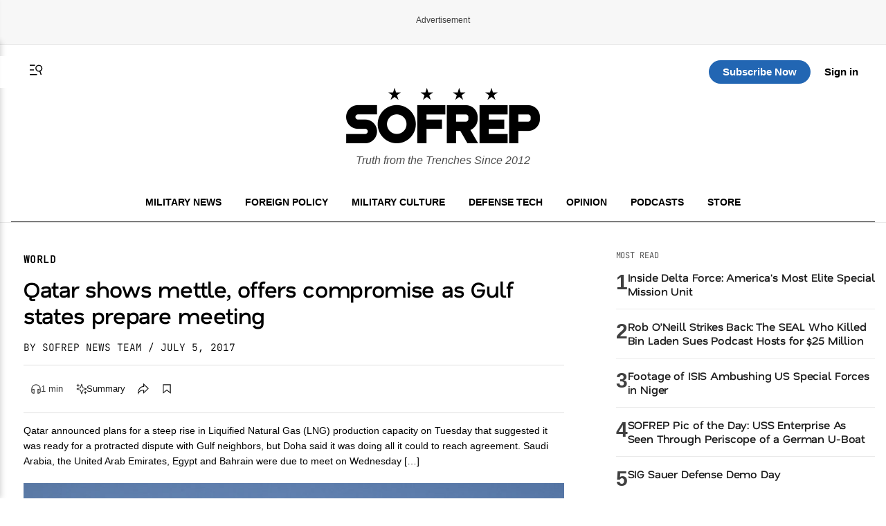

--- FILE ---
content_type: text/html; charset=UTF-8
request_url: https://sofrep.com/news/qatar-shows-mettle-offers-compromise-gulf-states-prepare-meeting/
body_size: 53025
content:
<!doctype html>
<html lang="en-US">
<head>
	<meta charset="UTF-8">
	<meta name="viewport" content="width=device-width, initial-scale=1">
	<link rel="profile" href="https://gmpg.org/xfn/11">


	<!-- This site is optimized with the Yoast SEO Premium plugin v26.5 (Yoast SEO v26.5) - https://yoast.com/wordpress/plugins/seo/ -->
<title>Qatar shows mettle, offers compromise as Gulf states prepare meeting | SOFREP</title>
<meta name="description" content="Qatar announced plans for a steep rise in Liquified Natural Gas (LNG) production capacity on Tuesday that suggested it was ready for a protracted dispute" />
<meta name="robots" content="index, follow, max-snippet:-1, max-image-preview:large, max-video-preview:-1" />
<link rel="canonical" href="https://sofrep.com/news/qatar-shows-mettle-offers-compromise-gulf-states-prepare-meeting/" />
<meta property="og:locale" content="en_US" />
<meta property="og:type" content="article" />
<meta property="og:title" content="Qatar shows mettle, offers compromise as Gulf states prepare meeting" />
<meta property="og:description" content="Qatar announced plans for a steep rise in Liquified Natural Gas (LNG) production capacity on Tuesday that suggested it was ready for a protracted dispute" />
<meta property="og:url" content="https://sofrep.com/news/qatar-shows-mettle-offers-compromise-gulf-states-prepare-meeting/" />
<meta property="og:site_name" content="SOFREP" />
<meta property="article:publisher" content="https://www.facebook.com/sofrep.official/" />
<meta property="article:author" content="https://www.facebook.com/sofrep.official/" />
<meta property="article:published_time" content="2017-07-05T11:30:08+00:00" />
<meta property="og:image" content="https://cms.sofrep.com/wp-content/uploads/2017/07/Modern_Doha.jpg" />
	<meta property="og:image:width" content="1280" />
	<meta property="og:image:height" content="960" />
	<meta property="og:image:type" content="image/jpeg" />
<meta name="author" content="SOFREP News Team" />
<meta name="twitter:card" content="summary_large_image" />
<meta name="twitter:creator" content="@sofrepofficial" />
<meta name="twitter:site" content="@sofrepofficial" />
<meta name="twitter:label1" content="Written by" />
	<meta name="twitter:data1" content="SOFREP News Team" />
	<meta name="twitter:label2" content="Est. reading time" />
	<meta name="twitter:data2" content="1 minute" />
<script type="application/ld+json" class="yoast-schema-graph">{"@context":"https://schema.org","@graph":[{"@type":"NewsArticle","@id":"https://sofrep.com/news/qatar-shows-mettle-offers-compromise-gulf-states-prepare-meeting/#article","isPartOf":{"@id":"https://sofrep.com/news/qatar-shows-mettle-offers-compromise-gulf-states-prepare-meeting/"},"author":{"name":"SOFREP News Team","@id":"https://sofrep.com/#/schema/person/fca6ea6e2f788451c71c3fe9031b23f0"},"headline":"Qatar shows mettle, offers compromise as Gulf states prepare meeting","datePublished":"2017-07-05T11:30:08+00:00","mainEntityOfPage":{"@id":"https://sofrep.com/news/qatar-shows-mettle-offers-compromise-gulf-states-prepare-meeting/"},"wordCount":116,"commentCount":0,"publisher":{"@id":"https://sofrep.com/#organization"},"image":{"@id":"https://sofrep.com/news/qatar-shows-mettle-offers-compromise-gulf-states-prepare-meeting/#primaryimage"},"thumbnailUrl":"https://cms.sofrep.com/wp-content/uploads/2017/07/Modern_Doha.jpg","keywords":["Bahrain","egypt","Gulf States","Natural Gas","ongoing stand-off","Qatar","Sanctions","Saudi Arabia","the United Arab Emirates"],"articleSection":["World"],"inLanguage":"en-US","potentialAction":[{"@type":"CommentAction","name":"Comment","target":["https://sofrep.com/news/qatar-shows-mettle-offers-compromise-gulf-states-prepare-meeting/#respond"]}]},{"@type":"WebPage","@id":"https://sofrep.com/news/qatar-shows-mettle-offers-compromise-gulf-states-prepare-meeting/","url":"https://sofrep.com/news/qatar-shows-mettle-offers-compromise-gulf-states-prepare-meeting/","name":"Qatar shows mettle, offers compromise as Gulf states prepare meeting | SOFREP","isPartOf":{"@id":"https://sofrep.com/#website"},"primaryImageOfPage":{"@id":"https://sofrep.com/news/qatar-shows-mettle-offers-compromise-gulf-states-prepare-meeting/#primaryimage"},"image":{"@id":"https://sofrep.com/news/qatar-shows-mettle-offers-compromise-gulf-states-prepare-meeting/#primaryimage"},"thumbnailUrl":"https://cms.sofrep.com/wp-content/uploads/2017/07/Modern_Doha.jpg","datePublished":"2017-07-05T11:30:08+00:00","description":"Qatar announced plans for a steep rise in Liquified Natural Gas (LNG) production capacity on Tuesday that suggested it was ready for a protracted dispute","breadcrumb":{"@id":"https://sofrep.com/news/qatar-shows-mettle-offers-compromise-gulf-states-prepare-meeting/#breadcrumb"},"inLanguage":"en-US","potentialAction":[{"@type":"ReadAction","target":["https://sofrep.com/news/qatar-shows-mettle-offers-compromise-gulf-states-prepare-meeting/"]}]},{"@type":"ImageObject","inLanguage":"en-US","@id":"https://sofrep.com/news/qatar-shows-mettle-offers-compromise-gulf-states-prepare-meeting/#primaryimage","url":"https://cms.sofrep.com/wp-content/uploads/2017/07/Modern_Doha.jpg","contentUrl":"https://cms.sofrep.com/wp-content/uploads/2017/07/Modern_Doha.jpg","width":"1280","height":"960"},{"@type":"BreadcrumbList","@id":"https://sofrep.com/news/qatar-shows-mettle-offers-compromise-gulf-states-prepare-meeting/#breadcrumb","itemListElement":[{"@type":"ListItem","position":1,"name":"Home","item":"https://sofrep.com/"},{"@type":"ListItem","position":2,"name":"Qatar shows mettle, offers compromise as Gulf states prepare meeting"}]},{"@type":"WebSite","@id":"https://sofrep.com/#website","url":"https://sofrep.com/","name":"SOFREP","description":"Military Grade Content","publisher":{"@id":"https://sofrep.com/#organization"},"potentialAction":[{"@type":"SearchAction","target":{"@type":"EntryPoint","urlTemplate":"https://sofrep.com/?s={search_term_string}"},"query-input":{"@type":"PropertyValueSpecification","valueRequired":true,"valueName":"search_term_string"}}],"inLanguage":"en-US"},{"@type":"Organization","@id":"https://sofrep.com/#organization","name":"SOFREP","url":"https://sofrep.com/","logo":{"@type":"ImageObject","inLanguage":"en-US","@id":"https://sofrep.com/#/schema/logo/image/","url":"https://i0.wp.com/cms.sofrep.com/wp-content/uploads/2022/03/sofrep-default-img.jpg?fit=1200%2C630&ssl=1","contentUrl":"https://i0.wp.com/cms.sofrep.com/wp-content/uploads/2022/03/sofrep-default-img.jpg?fit=1200%2C630&ssl=1","width":1200,"height":630,"caption":"SOFREP"},"image":{"@id":"https://sofrep.com/#/schema/logo/image/"},"sameAs":["https://www.facebook.com/sofrep.official/","https://x.com/sofrepofficial","https://www.instagram.com/sofrep.official/","https://www.linkedin.com/company/sofrep","https://www.pinterest.com/sofrep/","https://www.youtube.com/user/sofrep"]},{"@type":"Person","@id":"https://sofrep.com/#/schema/person/fca6ea6e2f788451c71c3fe9031b23f0","name":"SOFREP News Team","image":{"@type":"ImageObject","inLanguage":"en-US","@id":"https://sofrep.com/#/schema/person/image/","url":"https://cms.sofrep.com/wp-content/uploads/2024/02/sofrep-150x150.jpeg","contentUrl":"https://cms.sofrep.com/wp-content/uploads/2024/02/sofrep-150x150.jpeg","caption":"SOFREP News Team"},"description":"The SOFREP News Team is a collective of professional military journalists. Brandon Tyler Webb is the SOFREP News Team's Editor-in-Chief. Guy D. McCardle is the SOFREP News Team's Managing Editor. Brandon and Guy both manage the SOFREP News Team.","sameAs":["https://www.facebook.com/sofrep.official/","https://www.instagram.com/sofrep.official/","https://www.linkedin.com/company/sofrep/","https://x.com/sofrepofficial","https://www.youtube.com/channel/UCtlq3zO5hWiyIJpVA32lzww"],"url":"https://sofrep.com/author/news-team/"}]}</script>
<!-- / Yoast SEO Premium plugin. -->


  

        <script data-cfasync="false">
        window.dataLayer = window.dataLayer || [];
        window.dataLayer.push({
            'post_author': 'SOFREP News Team'
        });
    </script>

     <meta class="swiftype" name="title" data-type="string" content="Qatar shows mettle, offers compromise as Gulf states prepare meeting" />
    <meta class="swiftype" name="body" data-type="text" content="Qatar announced plans for a steep rise in Liquified Natural Gas (LNG) production capacity on Tuesday that suggested it was ready for a protracted dispute with Gulf neighbors, but Doha said it was doing all it could to reach agreement. Saudi Arabia, the United Arab Emirates, Egypt and Bahrain were due to meet on Wednesday [&hellip;]" />
    <meta class="swiftype" name="image" data-type="enum" content="https://cms.sofrep.com/wp-content/uploads/2017/07/Modern_Doha.jpg" />


              <script type="application/ld+json">
              {
                "@context": "https://schema.org",
                "@type": "NewsArticle",
                "isAccessibleForFree": false,
                "hasPart": {
                  "@type": "WebPageElement",
                  "isAccessibleForFree": false,
                  "cssSelector": ".paywall"
                }
              }
        </script>
               
    

	<script>
		(function() {
			var isLoggedIn = false;
			try {
				var root = document.documentElement;
				if (!isLoggedIn) {
					root.classList.remove('dark-theme');
					root.classList.add('light-theme');
					try { localStorage.setItem('sofrep-theme', 'light'); } catch (storageErr) {}
					return;
				}
				var saved = localStorage.getItem('sofrep-theme');
				if (saved === 'dark') {
					root.classList.add('dark-theme');
					root.classList.remove('light-theme');
				} else if (saved === 'light') {
					root.classList.add('light-theme');
					root.classList.remove('dark-theme');
				}
			} catch (e) {
				/* fail silently */
			}
		})();
	</script>

	<meta name='robots' content='max-image-preview:large' />
<link rel='dns-prefetch' href='//fonts.googleapis.com' />
<link rel='dns-prefetch' href='//fonts.gstatic.com' />
<link href='https://fonts.gstatic.com' crossorigin='1' rel='preconnect' />
<link rel="alternate" type="application/rss+xml" title="SOFREP &raquo; Feed" href="https://sofrep.com/feed/" />
<link rel="alternate" type="application/rss+xml" title="SOFREP &raquo; Comments Feed" href="https://sofrep.com/comments/feed/" />
<style id='wp-img-auto-sizes-contain-inline-css'>
img:is([sizes=auto i],[sizes^="auto," i]){contain-intrinsic-size:3000px 1500px}
/*# sourceURL=wp-img-auto-sizes-contain-inline-css */
</style>
<style id='wp-emoji-styles-inline-css'>

	img.wp-smiley, img.emoji {
		display: inline !important;
		border: none !important;
		box-shadow: none !important;
		height: 1em !important;
		width: 1em !important;
		margin: 0 0.07em !important;
		vertical-align: -0.1em !important;
		background: none !important;
		padding: 0 !important;
	}
/*# sourceURL=wp-emoji-styles-inline-css */
</style>
<style id='wp-block-library-inline-css'>
:root{--wp-block-synced-color:#7a00df;--wp-block-synced-color--rgb:122,0,223;--wp-bound-block-color:var(--wp-block-synced-color);--wp-editor-canvas-background:#ddd;--wp-admin-theme-color:#007cba;--wp-admin-theme-color--rgb:0,124,186;--wp-admin-theme-color-darker-10:#006ba1;--wp-admin-theme-color-darker-10--rgb:0,107,160.5;--wp-admin-theme-color-darker-20:#005a87;--wp-admin-theme-color-darker-20--rgb:0,90,135;--wp-admin-border-width-focus:2px}@media (min-resolution:192dpi){:root{--wp-admin-border-width-focus:1.5px}}.wp-element-button{cursor:pointer}:root .has-very-light-gray-background-color{background-color:#eee}:root .has-very-dark-gray-background-color{background-color:#313131}:root .has-very-light-gray-color{color:#eee}:root .has-very-dark-gray-color{color:#313131}:root .has-vivid-green-cyan-to-vivid-cyan-blue-gradient-background{background:linear-gradient(135deg,#00d084,#0693e3)}:root .has-purple-crush-gradient-background{background:linear-gradient(135deg,#34e2e4,#4721fb 50%,#ab1dfe)}:root .has-hazy-dawn-gradient-background{background:linear-gradient(135deg,#faaca8,#dad0ec)}:root .has-subdued-olive-gradient-background{background:linear-gradient(135deg,#fafae1,#67a671)}:root .has-atomic-cream-gradient-background{background:linear-gradient(135deg,#fdd79a,#004a59)}:root .has-nightshade-gradient-background{background:linear-gradient(135deg,#330968,#31cdcf)}:root .has-midnight-gradient-background{background:linear-gradient(135deg,#020381,#2874fc)}:root{--wp--preset--font-size--normal:16px;--wp--preset--font-size--huge:42px}.has-regular-font-size{font-size:1em}.has-larger-font-size{font-size:2.625em}.has-normal-font-size{font-size:var(--wp--preset--font-size--normal)}.has-huge-font-size{font-size:var(--wp--preset--font-size--huge)}.has-text-align-center{text-align:center}.has-text-align-left{text-align:left}.has-text-align-right{text-align:right}.has-fit-text{white-space:nowrap!important}#end-resizable-editor-section{display:none}.aligncenter{clear:both}.items-justified-left{justify-content:flex-start}.items-justified-center{justify-content:center}.items-justified-right{justify-content:flex-end}.items-justified-space-between{justify-content:space-between}.screen-reader-text{border:0;clip-path:inset(50%);height:1px;margin:-1px;overflow:hidden;padding:0;position:absolute;width:1px;word-wrap:normal!important}.screen-reader-text:focus{background-color:#ddd;clip-path:none;color:#444;display:block;font-size:1em;height:auto;left:5px;line-height:normal;padding:15px 23px 14px;text-decoration:none;top:5px;width:auto;z-index:100000}html :where(.has-border-color){border-style:solid}html :where([style*=border-top-color]){border-top-style:solid}html :where([style*=border-right-color]){border-right-style:solid}html :where([style*=border-bottom-color]){border-bottom-style:solid}html :where([style*=border-left-color]){border-left-style:solid}html :where([style*=border-width]){border-style:solid}html :where([style*=border-top-width]){border-top-style:solid}html :where([style*=border-right-width]){border-right-style:solid}html :where([style*=border-bottom-width]){border-bottom-style:solid}html :where([style*=border-left-width]){border-left-style:solid}html :where(img[class*=wp-image-]){height:auto;max-width:100%}:where(figure){margin:0 0 1em}html :where(.is-position-sticky){--wp-admin--admin-bar--position-offset:var(--wp-admin--admin-bar--height,0px)}@media screen and (max-width:600px){html :where(.is-position-sticky){--wp-admin--admin-bar--position-offset:0px}}
/*# sourceURL=/wp-includes/css/dist/block-library/common.min.css */
</style>
<style id='classic-theme-styles-inline-css'>
/*! This file is auto-generated */
.wp-block-button__link{color:#fff;background-color:#32373c;border-radius:9999px;box-shadow:none;text-decoration:none;padding:calc(.667em + 2px) calc(1.333em + 2px);font-size:1.125em}.wp-block-file__button{background:#32373c;color:#fff;text-decoration:none}
/*# sourceURL=/wp-includes/css/classic-themes.min.css */
</style>
<link rel='stylesheet' id='ai-post-summarizer-lite-css' href='https://sofrep.com/wp-content/plugins/ai-post-summarizer-lite/assets/css/ai-post-summarizer-lite-public.css?ver=1.0.1' media='all' />
<link rel='stylesheet' id='pmpro_frontend_base-css' href='https://sofrep.com/wp-content/plugins/paid-memberships-pro/css/frontend/base.css?ver=3.6.2' media='all' />
<link rel='stylesheet' id='pmpro_frontend_variation_1-css' href='https://sofrep.com/wp-content/plugins/paid-memberships-pro/css/frontend/variation_1.css?ver=3.6.2' media='all' />
<link rel='stylesheet' id='pmpro-add-paypal-express-styles-css' href='https://sofrep.com/wp-content/plugins/pmpro-add-paypal-express/css/pmpro-add-paypal-express.css?ver=6.9' media='all' />
<link rel='stylesheet' id='pmpro-email-signup-css' href='https://sofrep.com/wp-content/plugins/pmpro-email-signup/pmpro-email-signup.css?ver=1.3' media='all' />
<link rel='stylesheet' id='sofrep-style-css' href='https://sofrep.com/wp-content/themes/sofrep/style.css?ver=1769233992' media='all' />
<meta name="sentry-trace" content="e72ed0a589ce4027b22acacc743cbe00-af0de024f9404abc-0" />
<meta name="traceparent" content="" />
<meta name="baggage" content="sentry-trace_id=e72ed0a589ce4027b22acacc743cbe00,sentry-sample_rate=0.3,sentry-transaction=%2Fnews%2F%7Brdp_type%7D,sentry-public_key=5431fdc7fa1db696a2978b7bd0b8dc63,sentry-org_id=116082,sentry-release=1.1.6,sentry-environment=production,sentry-sampled=false,sentry-sample_rand=0.473539" />
<script src="https://sofrep.com/wp-includes/js/jquery/jquery.min.js?ver=3.7.1" id="jquery-core-js"></script>
<script src="https://sofrep.com/wp-includes/js/jquery/jquery-migrate.min.js?ver=3.4.1" id="jquery-migrate-js"></script>
<script id="ai-post-summarizer-lite-js-extra">
var aips_data = {"prompt_template":"Summarize the article [POST_TITLE] ([POST_URL]). Focus on the main argument, key evidence, and conclusions. Keep it concise and neutral.","post_data":{"POST_URL":false,"POST_TITLE":"","POST_EXCERPT":"","SITE_NAME":"SOFREP","AUTHOR_NAME":"","POST_DATE":false,"READING_TIME":1,"POST_CONTENT":"Qatar announced plans for a steep rise in Liquified Natural Gas (LNG) production capacity on Tuesday that suggested it was ready for a protracted dispute with Gulf neighbors, but Doha said it was doing all it could to reach agreement.\nSaudi Arabia, the United Arab Emirates, Egypt and Bahrain were due to meet on Wednesday to decide whether to continue sanctions they imposed on Qatar on accusations it was aiding terrorism and courting regional rival Iran. Doha denies the charges and has submitted to mediator Kuwait replies to 13 demands that the gathering will consider.\n\nRead the whole story from Reuters.\nFeatured image courtesy of Wikimedia Commons"},"floating_widget":""};
//# sourceURL=ai-post-summarizer-lite-js-extra
</script>
<script src="https://sofrep.com/wp-content/plugins/ai-post-summarizer-lite/assets/js/ai-post-summarizer-lite-public.js?ver=1.0.1" id="ai-post-summarizer-lite-js"></script>
<link rel="https://api.w.org/" href="https://sofrep.com/wp-json/" /><link rel="EditURI" type="application/rsd+xml" title="RSD" href="https://sofrep.com/xmlrpc.php?rsd" />
<meta name="generator" content="WordPress 6.9" />
<style id="pmpro_colors">:root {
	--pmpro--color--base: #ffffff;
	--pmpro--color--contrast: #222222;
	--pmpro--color--accent: #0c3d54;
	--pmpro--color--accent--variation: hsl( 199,75%,28.5% );
	--pmpro--color--border--variation: hsl( 0,0%,91% );
}</style>    <script type="text/javascript" src="https://platform-api.sharethis.com/js/sharethis.js#property=69033c3d3e36c3f3e945de22&product=inline-share-buttons" async="async"></script>
    <link rel="preload" href="https://sofrep.com/wp-content/wp-cloudflare-super-page-cache/sofrep.com/fonts/df2739613b66d97f9020bc89240cbe65.css" as="style" onload="this.onload=null;this.rel='stylesheet'" crossorigin>
<noscript><link rel="stylesheet" href="https://sofrep.com/wp-content/wp-cloudflare-super-page-cache/sofrep.com/fonts/df2739613b66d97f9020bc89240cbe65.css" crossorigin></noscript>
<link rel="icon" href="https://sofrep.com/wp-content/uploads/2025/08/favicon-32x32-1.webp" sizes="32x32" />
<link rel="icon" href="https://sofrep.com/wp-content/uploads/2025/08/favicon-32x32-1.webp" sizes="192x192" />
<link rel="apple-touch-icon" href="https://sofrep.com/wp-content/uploads/2025/08/favicon-32x32-1.webp" />
<meta name="msapplication-TileImage" content="https://sofrep.com/wp-content/uploads/2025/08/favicon-32x32-1.webp" />



  <script> window._izq = window._izq || []; window._izq.push(["init"]); </script>
<script src="https://cdn.izooto.com/scripts/d97bd23fef9ca1664131553c4fc5584f61fbefbf.js"></script>

  
 <!-- Preload IMA SDK -->
<link rel="preload" href="https://imasdk.googleapis.com/js/sdkloader/ima3.js" as="script">
<link rel="preconnect" href="https://tpc.googlesyndication.com">
<link rel="preconnect" href="https://pubads.g.doubleclick.net">

<!-- Move IMA SDK to <head> for earlier loading -->
<script async src="https://imasdk.googleapis.com/js/sdkloader/ima3.js"></script>


    

      
       <!-- GPT Library -->
    <script data-cfasync="false" async src="https://securepubads.g.doubleclick.net/tag/js/gpt.js"></script>
    <script data-cfasync="false">
      window.googletag = window.googletag || { cmd: [] };
      const adSlots = {};

      googletag.cmd.push(function () {
        // --- Responsive Size Mappings ---
        const mapping1 = googletag.sizeMapping()
          .addSize([1024, 0], [[728, 90], [970, 90], [970, 250]])
          .addSize([768, 0], [[728, 90]])
          .addSize([330, 0], [[320, 50], [320, 100]])
          .build();

        const mapping2 = googletag.sizeMapping()
          .addSize([992, 0], [[728, 90], [300, 250]])
          .addSize([330, 0], [[320, 50], [320, 100]])
          .build();

        // --- Define Ad Slots ---
        adSlots['sofrep_header'] = googletag.defineSlot('/23096279479/sofrep_header',
          [[728, 90], [970, 90], [970, 250], [320, 50], [320, 100]], 'sofrep_header')
          .defineSizeMapping(mapping1).addService(googletag.pubads());

        adSlots['sofrep_inline_article_1'] = googletag.defineSlot('/23096279479/sofrep_inline_article_1',
          [[728, 90], [300, 250], [320, 100], [320, 50]], 'sofrep_inline_article_1')
          .defineSizeMapping(mapping2).addService(googletag.pubads());

        adSlots['sofrep_inline_article_2'] = googletag.defineSlot('/23096279479/sofrep_inline_article_2',
          [[728, 90], [300, 250], [320, 100], [320, 50]], 'sofrep_inline_article_2')
          .defineSizeMapping(mapping2).addService(googletag.pubads());

        adSlots['sofrep_inline_article_3'] = googletag.defineSlot('/23096279479/sofrep_inline_article_3',
          [[728, 90], [300, 250], [320, 100], [320, 50]], 'sofrep_inline_article_3')
          .defineSizeMapping(mapping2).addService(googletag.pubads());

          adSlots['sofrep_inline_article_4'] = googletag.defineSlot('/23096279479/sofrep_inline_article_4',
          [[728, 90], [300, 250], [320, 100], [320, 50]], 'sofrep_inline_article_4')
          .defineSizeMapping(mapping2).addService(googletag.pubads());

          adSlots['sofrep_inline_article_5'] = googletag.defineSlot('/23096279479/sofrep_inline_article_5',
          [[728, 90], [300, 250], [320, 100], [320, 50]], 'sofrep_inline_article_5')
          .defineSizeMapping(mapping2).addService(googletag.pubads());

        adSlots['sofrep_sidebar_2'] = googletag.defineSlot('/23096279479/sofrep_sidebar_2',
          [[300, 600], [160, 600], [300, 250]], 'sofrep_sidebar_2')
          .addService(googletag.pubads());

        // --- Native Lazy Loading ---
        googletag.pubads().enableLazyLoad({
          fetchMarginPercent: 25,   // Load when within 25% of viewport
          renderMarginPercent: 10,  // Render when close to view
          mobileScaling: 2.0        // Increase threshold on mobile
        });

        // --- Single Request for Efficiency ---
        googletag.pubads().enableSingleRequest();

        // --- Start Services ---
        googletag.enableServices();
      });

      // --- Lazy Refresh Functionality ---
      function isInViewport(el, offset = 150) {
        const rect = el.getBoundingClientRect();
        return rect.top <= (window.innerHeight + offset) && rect.bottom >= -offset;
      }

      // Refresh visible ads every 15 seconds (only if near viewport)
      setInterval(() => {
        googletag.cmd.push(() => {
          Object.entries(adSlots).forEach(([id, slot]) => {
            const el = document.getElementById(id);
            if (el && isInViewport(el)) {
              googletag.pubads().refresh([slot]);
            }
          });
        });
      }, 15000); // every 60 seconds
    </script>


  
      

<!-- Google tag (gtag.js) -->
<script async src="https://www.googletagmanager.com/gtag/js?id=G-C3YR0C56BZ"></script>
<script>
  window.dataLayer = window.dataLayer || [];
  function gtag(){dataLayer.push(arguments);}
  gtag('js', new Date());

  gtag('config', 'G-C3YR0C56BZ');
</script>
             

</head>


<body class="pmpro-variation_1 wp-singular news-template-default single single-news postid-85071 wp-custom-logo wp-theme-sofrep pmpro-body-has-access gpt-anchor-safe">



<div id="page" class="site">
	<a class="skip-link screen-reader-text" href="#primary">Skip to content</a>

    <!-- Header -->
    <div class="ad-wrapper header-ad-wrapper">
      <div class="ad-label">Advertisement</div>
            <div id="sofrep_header" class="ad-slot"></div>
        </div>


<header id="masthead" class="site-header site-home-header">
  <div class="container">
    

     <div class="header-actions-top">
       <div class="header-actions">
        <button class="menu-toggle" aria-controls="primary-menu" aria-expanded="false">
          <svg xmlns="http://www.w3.org/2000/svg" viewBox="0 0 16 16" fill="currentColor" aria-hidden="true" focusable="false" role="img" class="menu-trigger" style="width: 24px; height: 24px;">
            <path fill="currentColor" fill-rule="evenodd" d="M7 3H2v1h5zm2 9H2v1h7zM2 7.5h4v1H2zm9.561 1.126a2.333 2.333 0 1 0-1.596-4.385 2.333 2.333 0 0 0 1.596 4.385m2.335-3.332a3.334 3.334 0 0 1-1.585 4.093l1.15 3.16-.94.341-1.155-3.175a3.334 3.334 0 1 1 2.53-4.42Z" clip-rule="evenodd"></path>
          </svg>
        </button>
      <a href="#" class="st-search-show-outputs" aria-label="Search">
        <svg xmlns="http://www.w3.org/2000/svg" viewBox="0 0 16 16" fill="currentColor" aria-hidden="true" focusable="false" role="img" class="search-trigger" style="width: 24px; height: 24px;">
          <path fill="currentColor" fill-rule="evenodd" d="M7 3H2v1h5zm2 9H2v1h7zM2 7.5h4v1H2zm9.561 1.126a2.333 2.333 0 1 0-1.596-4.385 2.333 2.333 0 0 0 1.596 4.385m2.335-3.332a3.334 3.334 0 0 1-1.585 4.093l1.15 3.16-.94.341-1.155-3.175a3.334 3.334 0 1 1 2.53-4.42Z" clip-rule="evenodd"></path>
        </svg>
      </a>
      </div>  
  <div class="header-logo">
      <a href="https://sofrep.com/" class="home-logo-link" rel="home">
        <img width="140" height="40" src="https://sofrep.com/wp-content/themes/sofrep/images/SOFREP-LOGO-HOME.png" class="home-logo" alt="SOFREP"/>
      </a>
  </div>

      <div class="header-actions-right">
                   <a href="https://subscribe.sofrep.com/" target="_blank" class="top-sub-btn">Subscribe Now</a>
          <a href="/login" target="_blank" class="top-login-btn">Sign in</a>
              </div> 
    </div>   

    <div class="site-branding">
      <a href="https://sofrep.com/" class="home-logo-link" rel="home">
        <img width="280" height="80" src="https://sofrep.com/wp-content/themes/sofrep/images/SOFREP-LOGO-HOME.png" class="home-logo" alt="SOFREP"/>
      </a>
      
              <p class="site-description">Truth from the Trenches Since 2012</p>
          </div>

  <div class="home-nav">
    <!-- Center: Navigation -->
    <nav id="site-navigation" class="main-navigation" aria-label="Primary">
      <ul id="primary-menu" class="menu"><li id="menu-item-495" class="menu-item menu-item-type-custom menu-item-object-custom menu-item-495"><a href="/news/category/military-news/">Military News</a></li>
<li id="menu-item-499" class="menu-item menu-item-type-custom menu-item-object-custom menu-item-499"><a href="/news/category/foreign-policy/">Foreign Policy</a></li>
<li id="menu-item-1495" class="menu-item menu-item-type-custom menu-item-object-custom menu-item-1495"><a href="https://sofrep.com/news/category/culture/">Military Culture</a></li>
<li id="menu-item-496" class="menu-item menu-item-type-custom menu-item-object-custom menu-item-496"><a href="/news/category/technology/">Defense Tech</a></li>
<li id="menu-item-1496" class="menu-item menu-item-type-custom menu-item-object-custom menu-item-1496"><a href="https://sofrep.com/news/category/op-ed/">Opinion</a></li>
<li id="menu-item-272" class="menu-item menu-item-type-custom menu-item-object-custom menu-item-272"><a href="/sofrep-radio/">Podcasts</a></li>
<li id="menu-item-274" class="menu-item menu-item-type-custom menu-item-object-custom menu-item-274"><a target="_blank" href="https://store.sofrep.com/">Store</a></li>
</ul>    </nav>
  </div>

  </div>
</header>

  <div class="side-menu" id="sideMenu">
    <span class="close-btn" id="closeBtn">&times;</span>
    <input type="text" id="search-text" class="st-default-search-input" value="" placeholder="Search this site...">
    <ul id="menu-side-menu" class="menu"><li id="menu-item-1530" class="menu-item menu-item-type-custom menu-item-object-custom menu-item-home menu-item-1530"><a href="https://sofrep.com/">Home</a></li>
<li id="menu-item-1502" class="menu-item menu-item-type-custom menu-item-object-custom menu-item-1502"><a href="https://sofrep.com/news/category/military-news/">Military News</a></li>
<li id="menu-item-1505" class="menu-item menu-item-type-custom menu-item-object-custom menu-item-1505"><a href="https://sofrep.com/news/category/foreign-policy/">Foreign Policy</a></li>
<li id="menu-item-1503" class="menu-item menu-item-type-custom menu-item-object-custom menu-item-1503"><a href="https://sofrep.com/news/category/culture/">Military Culture</a></li>
<li id="menu-item-1506" class="menu-item menu-item-type-custom menu-item-object-custom menu-item-1506"><a href="https://sofrep.com/news/category/technology/">Defense Tech</a></li>
<li id="menu-item-1508" class="menu-item menu-item-type-custom menu-item-object-custom menu-item-1508"><a href="https://sofrep.com/news/category/op-ed/">Opinion</a></li>
<li id="menu-item-1509" class="menu-item menu-item-type-custom menu-item-object-custom menu-item-1509"><a href="https://sofrep.com/news/category/expert-analysis/">Expert Analysis</a></li>
<li id="menu-item-1507" class="menu-item menu-item-type-custom menu-item-object-custom menu-item-1507"><a href="https://sofrep.com/sofrep-radio/">Podcasts</a></li>
<li id="menu-item-1511" class="menu-item menu-item-type-custom menu-item-object-custom menu-item-1511"><a href="https://store.sofrep.com/">Store</a></li>
<li id="menu-item-1510" class="menu-item menu-item-type-custom menu-item-object-custom menu-item-1510"><a href="https://sofrep.com/pages/contact">Contact</a></li>
</ul>  </div>


	<div class="st-search-container"></div>


	<script>
	document.addEventListener('DOMContentLoaded', function(){
	  document.querySelectorAll('.menu-toggle').forEach(function(toggle){
	    const targetId = toggle.getAttribute('aria-controls');
	    const menu = document.getElementById(targetId);
	    if(!menu) return;

	    toggle.addEventListener('click', function(e){
	      e.preventDefault();
	      const open = menu.classList.toggle('is-open');
	      toggle.setAttribute('aria-expanded', open ? 'true' : 'false');
	      // Optional: lock body scroll when menu is open
	      document.documentElement.classList.toggle('no-scroll', open);
	    });
	  });
	});
	</script>


<script data-cfasync="false">
console.log('[SOFREP Paywall Debug - plugin template]', {
    slug: "qatar-shows-mettle-offers-compromise-gulf-states-prepare-meeting",
    targetSlug: "medal-of-honor-monday-bernard-f-fisher-and-the-landing-under-fire",
    isFreeArticle: false,
    loggedIn: false,
    visitCount: 0,
    isNewVisitor: true,
    shouldRenderPaywall: false,
    requestUri: "\/news\/qatar-shows-mettle-offers-compromise-gulf-states-prepare-meeting\/",
    dataHasSlug: true});
</script>
<style>div[id^="google_ads_iframe_"][id*="sofrep__anchor_0"] { display: none !important; }</style>
	<script>window.sofrepFunnelEligible = true;</script>
	<div class="sofrep-funnel-backdrop" aria-hidden="true"></div>

	<div class="sofrep-funnel-scroller" id="sofrep-funnel-view">
        <div class="sofrep-funnel-spacer-top"></div>
        <div class="sofrep-funnel-panel" role="dialog" aria-modal="true" aria-labelledby="sf-funnel-title">
            <p class="sofrep-funnel-signin">Already have an account? <a href="/login">Sign in</a></p>

            <div class="sofrep-funnel-header">
                <span class="badge">Limited offer</span>
                <h2 id="sf-funnel-title">Two ways to read this article</h2>
            </div>

            <div class="sofrep-funnel-cards">
                <div class="sf-card sf-card-free">
                    <p class="eyebrow">Create an account</p>
                    <h3>Free</h3>
                    <ul class="sf-list">
                        <li>Access this article</li>
                        <li>Join the SOFREP community</li>
                    </ul>
                    <form
                        id="sf-free-form"
                        data-level="33"
                        data-redirect="https://sofrep.com/news/qatar-shows-mettle-offers-compromise-gulf-states-prepare-meeting/"
                    >
                        <label class="sr-only" for="sf-free-email">Email</label>
                        <input id="sf-free-email" name="email" type="email" placeholder="Enter email address" required>
                        <button type="submit">Start reading</button>
                        <p class="sf-error" hidden></p>
                    </form>
                </div>

                <div class="sf-card sf-card-paid">
                    <p class="eyebrow">Subscribe</p>
                    <div class="price">
                        <span class="price-old">$1</span>
                        <span class="price-current">$0.49</span>
                        <span class="price-period">/week</span>
                    </div>
                    <p class="note">
                        <span class="note-current">$1.99</span>
                        <span class="note-period">every 4 weeks</span>
                        <span class="note-old">$4.99</span>
                        <span class="note-tail">regularly</span>
                    </p>
                    <ul class="sf-list">
                        <li>Unlimited access to all articles</li>
                        <li>24/7 news updates</li>
                        <li>Enjoy a 30-day free trial before your first charge</li>
                    </ul>
                    <a class="sf-btn" href="/checkout/?level=6">Subscribe for $1.99</a>
                </div>
            </div>
        </div>
        <div class="sofrep-funnel-spacer-bottom"></div>
    </div>
    <script>
    (function() {
        const view = document.getElementById('sofrep-funnel-view');
        if (!view) return;
        
        // On mobile, set initial peek position
        if (window.innerWidth <= 767) {
            window.addEventListener('load', () => {
                // Initial state: Show the card centered/bottomed in its track
                view.scrollTop = view.scrollHeight; 
            });
        }
    })();
    </script>




    <div class="article-main-container">
    <main id="primary" class="article-main" role="main">
        <article class="rdp-remote-article hentry">

             <div id="headline-article">
           <header class="entry-header"> 
                <span class="headline-category">World</span>
                <h1 class="entry-title" data-swiftype-name="title" data-swiftype-type="string">Qatar shows mettle, offers compromise as Gulf states prepare meeting</h1>

                                    <p class="entry-meta">
                                                    <span class="byline author vcard">
                                                                   <a class="author-link" href="https://sofrep.com/author/news-team/">
                                        BY SOFREP News Team                                    </a>
                                                            </span>
                        
                                                    <time class="entry-date published" datetime="2017-07-05T07:30:08+00:00">
                               / July 5, 2017                            </time>
                                            </p>
                
                <!-- Article Action Row -->
                <div class="article-action-row" aria-label="Article quick actions (preview)">
                    <button class="action-item action-btn action-btn-listen" type="button" aria-disabled="false" aria-label="Listen - inactive" data-player-state="closed">
                        <svg class="action-icon action-icon-listen" xmlns="http://www.w3.org/2000/svg" viewBox="0 0 16 16" focusable="false" aria-hidden="true" role="img" fill="currentColor">
                            <path fill-rule="evenodd" clip-rule="evenodd" d="M12.967 7.527q.04.345.034.695v.558A3 3 0 0 0 11 8h-1v6h1a3 3 0 0 0 3-3c-.002-.102 0-.5 0-.5V8.24a6.13 6.13 0 0 0-1.695-4.343l-.016-.017A6.13 6.13 0 0 0 7.977 2a6.13 6.13 0 0 0-4.283 1.897A6.13 6.13 0 0 0 2 8.24v2.26a2 2 0 0 0 0 .5v.04A3 3 0 0 0 5 14h1V8H5a3 3 0 0 0-2 .78v-.558A5.12 5.12 0 0 1 4.428 4.57 5.12 5.12 0 0 1 7.995 3h.011a5.12 5.12 0 0 1 3.566 1.57l.014.014a5.12 5.12 0 0 1 1.381 2.943M3 10.131v.429l-.007.06a1 1 0 0 0 0 .26l.007.06V11a2 2 0 0 0 2 2V9a2 2 0 0 0-1.327.52zm10 0-.673-.611A2 2 0 0 0 11 9v4a2 2 0 0 0 2-1.997z"></path>
                        </svg>
                        <span class="action-text action-text-listen">1 min</span>
                    </button>

                    <button class="action-item action-btn action-btn-summary" type="button" aria-disabled="false" aria-label="AI Summary" aria-pressed="false">
                        <svg class="action-icon action-icon-summary" xmlns="http://www.w3.org/2000/svg" fill="currentColor" viewBox="0 0 16 16" aria-hidden="true" focusable="false" role="img">
                            <path fill-rule="evenodd" d="M8.475 1.844a.5.5 0 0 0-.95 0L6.25 5.719a.83.83 0 0 1-.53.531L1.843 7.525a.5.5 0 0 0 0 .95L5.719 9.75a.83.83 0 0 1 .531.53l1.275 3.876a.5.5 0 0 0 .95 0l1.275-3.875a.83.83 0 0 1 .53-.531l3.876-1.275a.5.5 0 0 0 0-.95L10.281 6.25a.83.83 0 0 1-.531-.53L8.475 1.843ZM6.938 6.229 8 3l1.062 3.23a1.11 1.11 0 0 0 .709.708L13 8 9.77 9.062a1.11 1.11 0 0 0-.708.709L8 13 6.938 9.77a1.11 1.11 0 0 0-.709-.708L3 8l3.23-1.062a1.11 1.11 0 0 0 .708-.709M3.334 1.458c.299 0 .541.243.541.542v2.667a.542.542 0 0 1-1.083 0V2c0-.3.243-.542.542-.542m9.332 9.335c.3 0 .542.243.542.542V14a.542.542 0 1 1-1.083 0v-2.666c0-.3.242-.542.541-.542Z" clip-rule="evenodd"></path><path fill-rule="evenodd" d="M1.458 3.335c0-.3.243-.542.542-.542h2.667a.542.542 0 0 1 0 1.083H2a.54.54 0 0 1-.542-.541m9.334 9.33c0-.299.243-.541.542-.541H14a.542.542 0 0 1 0 1.083h-2.666a.54.54 0 0 1-.542-.542" clip-rule="evenodd"></path>
                        </svg>
                        <span class="action-text action-text-summary">Summary</span>
                    </button>

                    <div class="share-btn-wrapper">
                        <button class="action-item action-btn action-btn-share" type="button" aria-disabled="false" aria-label="Share" aria-haspopup="dialog" aria-expanded="false" 
                            data-share-url="https://sofrep.com/?p=85071"
                            data-gift-url="https://sofrep.com/?p=85071&#038;gift_token=054ab12886304f82389e68f24137281294e0a4e7482ec8809574467192f82807"
                            data-post-id="85071"
                            data-share-rest="https://sofrep.com/wp-json/sofrep/v1/gift-share"
                            data-share-rest-nonce="c2537eb8f3"
                            data-user-logged="0"
                            data-gift-remaining="0">
                            <svg class="action-icon action-icon-share" xmlns="http://www.w3.org/2000/svg" fill="currentColor" viewBox="0 0 16 16" aria-hidden="true" focusable="false" role="img">
                                <path fill="currentColor" d="M8 .6v3.8h.1c-4.4 0-7.3 4.5-6.9 8.8.1.8.2 1.2.2 1.2l.2 1 .4-1.3c.8-2 2-4 6.2-3.9H8v4l7-6.9zm1 11.3V9.3h-.9c-3 0-4.8.5-6.2 2.9.5-3.3 2.7-6.8 6.2-6.8H9V3l4.5 4.4z"></path>
                            </svg>
                        </button>
                        <div id="share-gift-popover" class="share-gift-popover" role="dialog" aria-modal="true" aria-labelledby="share-gift-title" hidden="">
                            <button type="button" class="share-gift-close" aria-label="Close share popover">
                                <svg xmlns="http://www.w3.org/2000/svg" viewBox="0 0 16 16" fill="currentColor" aria-hidden="true">
                                    <path d="M13 3.65 12.35 3 8 7.34 3.65 3 3 3.65 7.34 8 3 12.35l.65.65L8 8.66 12.35 13l.65-.65L8.66 8Z"></path>
                                </svg>
                            </button>
                            <div class="share-gift-header">
                                <div class="share-gift-title-icon" aria-hidden="true">
                                    <svg xmlns="http://www.w3.org/2000/svg" viewBox="0 0 16 16" fill="currentColor">
                                        <path d="M6.5 2.5c.46 0 .88.17 1.2.47l.28.26.28-.26a1.7 1.7 0 0 1 2.4.1c.57.58.64 1.46.24 2.12H14v2h-1v6.5a.5.5 0 0 1-.5.5h-9a.5.5 0 0 1-.5-.5V6.95H2V5h2.1a1.72 1.72 0 0 1 .4-1.86c.32-.3.74-.47 1.2-.47M4 7.95v5.05h3V7.95Zm4 0v5.05h3V7.95ZM4 6v.95h3V6Zm4 0v.95h3V6Zm-.57-2.03-.29-.27a.7.7 0 0 0-.98 0 .7.7 0 0 0 0 1c.13.12.33.29.56.5l.71.64Zm1.43.73.71-.64c.23-.21.43-.38.56-.5a.7.7 0 0 0-1 0l-.29.27Z"></path>
                                    </svg>
                                </div>
                                <h3 id="share-gift-title">Share as gift</h3>
                            </div>
                            <p class="share-gift-sub">
                                Send gift articles to anyone, no subscription needed to read it. You have
                                <strong class="share-gift-count" data-gift-count="0">0 gift articles</strong> remaining this month.
                            </p>
                            <div class="share-gift-grid">
                                <button class="share-gift-item" data-share="copy">
                                    <span class="share-gift-item-icon">
                                        <svg xmlns="http://www.w3.org/2000/svg" viewBox="0 0 16 16" fill="currentColor" aria-hidden="true">
                                            <path d="M9.444 6.557q.197.199.35.42l-.726.726a1.97 1.97 0 0 0-3.009-.539l-.108.1L3.777 9.44a1.97 1.97 0 0 0 2.678 2.886l.107-.1 1.173-1.173.707.707-1.172 1.173a2.97 2.97 0 1 1-4.2-4.2l2.174-2.175a2.97 2.97 0 0 1 4.2 0M13 3.002a2.97 2.97 0 0 1 0 4.2l-2.174 2.175a2.97 2.97 0 0 1-4.495-.343l.72-.72q.118.191.282.355a1.97 1.97 0 0 0 2.678.1l.107-.1 2.175-2.174a1.97 1.97 0 0 0-2.678-2.886l-.108.1L8.325 4.89l-.707-.707 1.181-1.18a2.97 2.97 0 0 1 4.2 0"></path>
                                        </svg>
                                    </span>
                                    <span class="share-gift-item-label">Copy Link</span>
                                </button>
                                <a class="share-gift-item" data-share="email" href="/cdn-cgi/l/email-protection#[base64]" target="_blank" rel="noopener">
                                    <span class="share-gift-item-icon">
                                        <svg xmlns="http://www.w3.org/2000/svg" viewBox="0 0 16 16" fill="currentColor" aria-hidden="true">
                                            <path d="M1.156 3h13.688L7.999 8.509zM8 9.784l7-5.634v8.842H1V4.15z"></path>
                                        </svg>
                                    </span>
                                    <span class="share-gift-item-label">Email</span>
                                </a>
                                <a class="share-gift-item" data-share="facebook" href="https://www.facebook.com/sharer/sharer.php?u=https%3A%2F%2Fsofrep.com%2F%3Fp%3D85071" target="_blank" rel="noopener">
                                    <span class="share-gift-item-icon">
                                        <svg xmlns="http://www.w3.org/2000/svg" viewBox="0 0 16 16" fill="currentColor" aria-hidden="true">
                                            <path d="M15 8a7 7 0 1 0-8.094 6.915v-4.892H5.13V8h1.777V6.458c0-1.755 1.045-2.724 2.644-2.724.766 0 1.567.137 1.567.137v1.723h-.883c-.87 0-1.14.54-1.14 1.093V8h1.941l-.31 2.023H9.094v4.892A7 7 0 0 0 15 8"></path>
                                        </svg>
                                    </span>
                                    <span class="share-gift-item-label">Facebook</span>
                                </a>
                                <a class="share-gift-item" data-share="x" href="https://twitter.com/intent/tweet?url=https%3A%2F%2Fsofrep.com%2F%3Fp%3D85071&text=Check%20out%20this%20article%3A%0A%0AQatar%20shows%20mettle%2C%20offers%20compromise%20as%20Gulf%20states%20prepare%20meeting%0AQatar%20announced%20plans%20for%20a%20steep%20rise%20in%20Liquified%20Natural%20Gas%20%28LNG%29%20production%20capacity%20on%20Tuesday%20that%20suggested%20it%20was%20ready%20for%20a%20protracted%20dispute%20with%20Gulf%20neighbors%2C%20but%20Doha%20said%20it%20was%20doing%20all%20it%20could%20to%20reach%20agreement.%20Saudi%20Arabia%2C%20the%20United%20Arab%20Emirates%2C%20Egypt..." target="_blank" rel="noopener">
                                    <span class="share-gift-item-icon">
                                        <svg xmlns="http://www.w3.org/2000/svg" viewBox="0 0 16 16" fill="currentColor" aria-hidden="true">
                                            <path d="m5.169 1 3.614 5.147L13.31 1h1.235L9.332 6.928 15 15h-4.169L7.014 9.564 2.235 15H1l5.466-6.216L1 1zm-.592.91H2.68l4.406 6.167.554.775 3.772 5.28h1.897l-4.622-6.47-.554-.775z"></path>
                                        </svg>
                                    </span>
                                    <span class="share-gift-item-label">X</span>
                                </a>
                                <a class="share-gift-item" data-share="linkedin" href="https://www.linkedin.com/sharing/share-offsite/?url=https%3A%2F%2Fsofrep.com%2F%3Fp%3D85071" target="_blank" rel="noopener">
                                    <span class="share-gift-item-icon">
                                        <svg xmlns="http://www.w3.org/2000/svg" viewBox="0 0 16 16" fill="currentColor" aria-hidden="true">
                                            <path d="M2.89 2h10.22a.89.89 0 0 1 .89.89v10.22a.89.89 0 0 1-.89.89H2.89a.89.89 0 0 1-.89-.89V2.89A.89.89 0 0 1 2.88 2Zm9.34 9.93V8.39a2 2 0 0 0-1.74-2.33 2 2 0 0 0-.36 0 1.94 1.94 0 0 0-1.7 1V6.2H6.67v5.73h1.8v-3.1a1.09 1.09 0 0 1 1-1.22h.1c.51 0 .9.29.9 1.21v3.13h1.8ZM5 5.4a1 1 0 1 0-1-1 1 1 0 0 0 1 1m-.9 6.53h1.8V6.2H4.14v5.73Z"></path>
                                        </svg>
                                    </span>
                                    <span class="share-gift-item-label">LinkedIn</span>
                                </a>
                                <a class="share-gift-item" data-share="reddit" href="https://www.reddit.com/submit?url=https%3A%2F%2Fsofrep.com%2F%3Fp%3D85071&title=Check%20out%20this%20article%3A%0A%0AQatar%20shows%20mettle%2C%20offers%20compromise%20as%20Gulf%20states%20prepare%20meeting%0AQatar%20announced%20plans%20for%20a%20steep%20rise%20in%20Liquified%20Natural%20Gas%20%28LNG%29%20production%20capacity%20on%20Tuesday%20that%20suggested%20it%20was%20ready%20for%20a%20protracted%20dispute%20with%20Gulf%20neighbors%2C%20but%20Doha%20said%20it%20was%20doing%20all%20it%20could%20to%20reach%20agreement.%20Saudi%20Arabia%2C%20the%20United%20Arab%20Emirates%2C%20Egypt..." target="_blank" rel="noopener">
                                    <span class="share-gift-item-icon">
                                        <svg xmlns="http://www.w3.org/2000/svg" viewBox="0 0 16 16" fill="currentColor" aria-hidden="true">
                                            <path d="M9 9a.71.71 0 0 1 .16-.76.68.68 0 0 1 .76-.16.71.71 0 0 1 .381.916.7.7 0 0 1-.151.224.9.9 0 0 1-.23.16A.71.71 0 0 1 9 9M6.4 10.32a.24.24 0 0 1 .14 0q.154.117.33.2.173.09.36.14.186.054.38.08.195.015.39 0 .195.022.39 0 .195-.019.38-.08.188-.05.36-.14t.33-.2a.15.15 0 0 1 .13 0 .18.18 0 0 1 .12 0 .2.2 0 0 1 0 .13.14.14 0 0 1 0 .12q-.18.148-.39.25a2.3 2.3 0 0 1-.42.18 2.1 2.1 0 0 1-.91.1 2.4 2.4 0 0 1-.46 0 2.8 2.8 0 0 1-.88-.27 3 3 0 0 1-.39-.25.18.18 0 0 1-.06-.13.21.21 0 0 1 .19-.2zM6.12 8.08A.71.71 0 0 1 7 9a.71.71 0 0 1-.65.43.7.7 0 0 1-.28-.06.53.53 0 0 1-.23-.16.6.6 0 0 1-.1-.21.7.7 0 0 1 0-.28.7.7 0 0 1 .38-.64"></path><path d="M1 8a7 7 0 1 0 14 0A7 7 0 0 0 1 8m2.33 0A1 1 0 0 1 4 7.09 1.14 1.14 0 0 1 4.55 7a1 1 0 0 1 .51.27q.3-.198.62-.36A4.7 4.7 0 0 1 7 6.51a4.4 4.4 0 0 1 .71-.07L7.3 4.25l-1.5.32a.68.68 0 0 1-.66.62.69.69 0 0 1-.72-.55.7.7 0 0 1 .43-.8.72.72 0 0 1 .86.3l1.72-.34h.08a.1.1 0 0 1 .08 0l.06.06a.1.1 0 0 1 0 .08L8.2 6.4q.368 0 .73.06.355.064.7.17.347.105.67.27.33.15.63.36a1 1 0 0 1 1.55.17 1 1 0 0 1 .14.85 1 1 0 0 1-.56.65V9q.015.075 0 .15v.08c0 1.57-1.83 2.84-4.08 2.84S3.9 10.81 3.9 9.24v-.32a1 1 0 0 1-.24-.16 1.2 1.2 0 0 1-.18-.22.8.8 0 0 1-.11-.27.9.9 0 0 1-.04-.27"></path>
                                        </svg>
                                    </span>
                                    <span class="share-gift-item-label">Reddit</span>
                                </a>
                                <button class="share-gift-item" data-share="more" type="button">
                                    <span class="share-gift-item-icon">
                                        <svg xmlns="http://www.w3.org/2000/svg" viewBox="0 0 16 16" fill="currentColor" aria-hidden="true">
                                            <path d="M3.1 6.9A1.1 1.1 0 1 1 2 8a1.1 1.1 0 0 1 1.1-1.1m4.9 0A1.1 1.1 0 1 1 6.9 8 1.1 1.1 0 0 1 8 6.9M14 8a1.1 1.1 0 1 0-1.1 1.1A1.1 1.1 0 0 0 14 8"></path>
                                        </svg>
                                    </span>
                                    <span class="share-gift-item-label">More</span>
                                </button>
                            </div>
                            <hr class="share-gift-divider">
                            <button class="share-gift-secondary" type="button" data-share="toggle-mode">
                                <span class="share-gift-toggle-icon">
                                                                        <svg xmlns="http://www.w3.org/2000/svg" viewBox="0 0 16 16" fill="currentColor" aria-hidden="true">
                                        <path d="M9.833 4.5 8.94 5.393l1.607 1.607H2.5v1.4h8.047L8.94 10.607l.893.893L13.234 8z"></path>
                                    </svg>
                                </span>
                                <span class="share-gift-toggle-text">Share without using gift article</span>
                            </button>
                        </div>
                    </div>

                                        <button 
                        class="action-item action-btn action-btn-bookmark " 
                        type="button" 
                        data-story-id="85071"
                        data-story-data="{&quot;id&quot;:85071,&quot;url&quot;:&quot;https:\/\/sofrep.com\/?p=85071&quot;,&quot;title&quot;:&quot;Qatar shows mettle, offers compromise as Gulf states prepare meeting&quot;,&quot;category&quot;:&quot;World&quot;,&quot;author&quot;:&quot;SOFREP News Team&quot;,&quot;image&quot;:&quot;&quot;}"
                        data-saved="false"
                        aria-label="Save this story"
                        aria-pressed="false"
                        data-login-required="true"                    >
                        <svg class="action-icon action-icon-bookmark action-icon-bookmark-outline" xmlns="http://www.w3.org/2000/svg" viewBox="0 0 16 16" fill="currentColor" aria-hidden="true" focusable="false" role="img" style="">
                            <path d="M12 3v8.92l-3.38-2.7-.62-.5-.62.5L4 11.92V3zm1-1H3v12l5-4 5 4z"></path>
                        </svg>
                        <svg class="action-icon action-icon-bookmark action-icon-bookmark-filled" xmlns="http://www.w3.org/2000/svg" viewBox="0 0 16 16" fill="currentColor" aria-hidden="true" focusable="false" role="img" style="display:none;">
                            <path d="M3 2h10v12l-5-4-5 4V2z"></path>
                        </svg>
                    </button>

                                    </div>

                <!-- AI Overview Card -->
                                <!-- AI Debug: source=not_generated, cached=no, needs_gen=yes -->
                <div id="ai-overview-card" class="ai-overview-card" role="region" aria-label="AI overview" hidden
                     data-ai-source="not_generated"
                     data-ai-cached="false"
                     data-ai-slug="qatar-shows-mettle-offers-compromise-gulf-states-prepare-meeting"
                     data-ai-post-id="85071"
                                          data-ai-text="[base64]"
                     >
                    <button type="button" class="ai-overview-close" aria-label="Close AI overview">×</button>
                    <p class="ai-overview-title">AI Overview</p>

                    <!-- Always show content (cached or fallback) -->
                    <div class="ai-overview-content" style="display:block;">
                        <p class="ai-overview-subtitle">Summary is AI-generated, newsroom-reviewed.</p>
                        <p class="ai-overview-body">Qatar announced plans for a steep rise in Liquified Natural Gas (LNG) production capacity on Tuesday that suggested it was ready for a protracted dispute with Gulf neighbors, but Doha said it was doing all it could to reach agreement. Saudi Arabia, the United Arab Emirates, Egypt and Bahrain were du</p>
                        
                                                <!-- Fallback bullets/placeholders -->
                        <p class="ai-overview-list-title">Read the full article for more on:</p>
                        <ul class="ai-overview-list">
                            <li>Important insights and detailed analysis</li>
                            <li>Expert commentary on current events</li>
                            <li>Breaking developments and updates</li>
                        </ul>
                                            </div>

                    <!-- Hidden loading state for auto-gen -->
                    <div class="ai-overview-loading" style="display:none;">
                        <p class="ai-overview-subtitle">Updating summary...</p>
                        <div class="ai-loading-spinner"></div>
                    </div>

                    <button class="ai-overview-feedback" type="button">Did our AI help? Share your thoughts.</button>
                </div>

                <!-- Sticky Audio Player - Simple TTS Reader -->
                <div id="sofrep-sticky-player" class="sofrep-sticky-player" role="dialog" aria-modal="true" aria-live="polite" hidden>
                    <div class="sticky-player-body">
                        <div class="sticky-player-header">
                            <div class="sticky-player-thumb">
                                                                <img src="https://cms.sofrep.com/wp-content/uploads/2017/07/Modern_Doha-905x679.jpg" alt="Qatar shows mettle, offers compromise as Gulf states prepare meeting" decoding="async">
                            </div>
                            <div class="sticky-player-heading">
                                <div class="sticky-player-title-wrapper">
                                    <span class="sticky-player-title">Qatar shows mettle, offers compromise as Gulf states prepare meeting</span>
                                </div>
                                <div class="sticky-player-source">SOFREP News Team</div>
                            </div>
                            <button class="sticky-player-btn sticky-player-minimize" type="button" aria-label="Minimize player">
                                <svg xmlns="http://www.w3.org/2000/svg" viewBox="0 0 16 16" fill="currentColor" aria-hidden="true" focusable="false" role="img">
                                    <path d="M3.38 6 4.09 5.29 8 9.25l3.91-3.92.71.71L8 10.67z"></path>
                                </svg>
                            </button>
                        </div>

                        <!-- Progress Bar -->
                        <div class="sticky-player-progress">
                            <div class="sticky-progress-bar">
                                <span class="sticky-progress-fill" style="width: 0%;"></span>
                            </div>
                        </div>

                        <!-- TTS Controls -->
                        <div class="sticky-player-controls">
                            <button class="sticky-player-btn sticky-player-backward" type="button" aria-label="Back 15 seconds">
                                <svg xmlns="http://www.w3.org/2000/svg" viewBox="0 0 16 16" fill="currentColor" aria-hidden="true" focusable="false" role="img">
                                    <path d="M3 3.5h9.5A2.5 2.5 0 0 1 15 6v1h-1V6a1.5 1.5 0 0 0-1.5-1.5H3Z"></path>
                                    <path d="M5.13 2.13 3.25 4l1.88 1.88-.63.62-1.87-1.87L2 4l.63-.62L4.5 1.5zM5.84 7.16H5.1a3.94 3.94 0 0 1-1.58 1.6v1.09l.15-.08a4 4 0 0 0 1.24-1v4.39H3.4V14h3.87v-.84H5.84ZM10.32 9.39A2.3 2.3 0 0 0 8.8 10l.12-1.8h3.17l.09-.9h-4L7.9 11l.8.18v-.06a1.65 1.65 0 0 1 1.48-.88 1.37 1.37 0 0 1 1.41 1.49 1.44 1.44 0 0 1-1.51 1.56 1.59 1.59 0 0 1-1.64-1.08v-.09l-.83.3v.09a2.45 2.45 0 0 0 2.51 1.61 2.35 2.35 0 0 0 2.46-2.4 2.18 2.18 0 0 0-2.26-2.33"></path>
                                </svg>
                            </button>
                            <button class="sticky-player-btn sticky-player-play" type="button" aria-label="Play" data-state="stopped">
                                <svg class="play-icon" xmlns="http://www.w3.org/2000/svg" fill="currentColor" viewBox="0 0 16 16" aria-hidden="true" focusable="false" role="img">
                                    <path d="m14.5 8-10 5.56V2.44z"></path>
                                </svg>
                                <svg class="pause-icon" xmlns="http://www.w3.org/2000/svg" fill="currentColor" viewBox="0 0 16 16" aria-hidden="true" focusable="false" role="img" style="display:none;">
                                    <path d="M6 2v12H4V2zm6 0v12h-2V2z"></path>
                                </svg>
                            </button>
                            <button class="sticky-player-btn sticky-player-forward" type="button" aria-label="Forward 15 seconds">
                                <svg xmlns="http://www.w3.org/2000/svg" viewBox="0 0 16 16" fill="currentColor" aria-hidden="true" focusable="false" role="img">
                                    <path d="M5.84 7.16H5.1a3.94 3.94 0 0 1-1.58 1.6v1.09l.15-.08a4 4 0 0 0 1.24-1v4.39H3.4V14h3.87v-.84H5.84ZM10.32 9.39A2.3 2.3 0 0 0 8.8 10l.12-1.8h3.17l.09-.9h-4L7.9 11l.8.18v-.06a1.65 1.65 0 0 1 1.48-.88 1.37 1.37 0 0 1 1.41 1.49 1.44 1.44 0 0 1-1.51 1.56 1.59 1.59 0 0 1-1.64-1.08v-.09l-.83.3v.09a2.45 2.45 0 0 0 2.51 1.61 2.35 2.35 0 0 0 2.46-2.4 2.18 2.18 0 0 0-2.26-2.33M14 3.5H4.5A2.5 2.5 0 0 0 2 6v1h1V6a1.5 1.5 0 0 1 1.5-1.5H14Z"></path>
                                    <path d="M11.88 2.13 13.75 4l-1.87 1.88.62.62 1.88-1.87L15 4l-.62-.62L12.5 1.5z"></path>
                                </svg>
                            </button>
                        </div>

                        <!-- Speed Controls -->
                        <div class="sticky-player-speed">
                            <span class="sticky-speed-label">Speed</span>
                            <div class="sticky-speed-controls">
                                <button class="sticky-player-btn sticky-speed-down" type="button" aria-label="Slow down">-</button>
                                <span class="sticky-speed-value">1x</span>
                                <button class="sticky-player-btn sticky-speed-up" type="button" aria-label="Speed up">+</button>
                            </div>
                        </div>

                        <div class="sticky-player-footer">
                            <svg xmlns="http://www.w3.org/2000/svg" fill="currentColor" viewBox="0 0 16 16" aria-hidden="true" focusable="false" role="img">
                                <path fill-rule="evenodd" d="M8.475 1.844a.5.5 0 0 0-.95 0L6.25 5.719a.83.83 0 0 1-.53.531L1.843 7.525a.5.5 0 0 0 0 .95L5.719 9.75a.83.83 0 0 1 .531.53l1.275 3.876a.5.5 0 0 0 .95 0l1.275-3.875a.83.83 0 0 1 .53-.531l3.876-1.275a.5.5 0 0 0 0-.95L10.281 6.25a.83.83 0 0 1-.531-.53L8.475 1.843ZM6.938 6.229 8 3l1.062 3.23a1.11 1.11 0 0 0 .709.708L13 8 9.77 9.062a1.11 1.11 0 0 0-.708.709L8 13 6.938 9.77a1.11 1.11 0 0 0-.709-.708L3 8l3.23-1.062a1.11 1.11 0 0 0 .708-.709M3.334 1.458c.299 0 .541.243.541.542v2.667a.542.542 0 0 1-1.083 0V2c0-.3.243-.542.542-.542m9.332 9.335c.3 0 .542.243.542.542V14a.542.542 0 1 1-1.083 0v-2.666c0-.3.242-.542.541-.542Z"></path><path fill-rule="evenodd" d="M1.458 3.335c0-.3.243-.542.542-.542h2.667a.542.542 0 0 1 0 1.083H2a.54.54 0 0 1-.542-.541m9.334 9.33c0-.299.243-.541.542-.541H14a.542.542 0 0 1 0 1.083h-2.666a.54.54 0 0 1-.542-.542" clip-rule="evenodd"></path>
                            </svg>
                            <span class="sticky-player-note">Browser text-to-speech. Voice varies by device.</span>
                            <button class="sticky-player-btn sticky-player-close" type="button" aria-label="Close player">
                                <svg xmlns="http://www.w3.org/2000/svg" viewBox="0 0 16 16" fill="currentColor" aria-hidden="true" focusable="false" role="img">
                                    <path d="M13 3.65 12.35 3 8 7.34 3.65 3 3 3.65 7.34 8 3 12.35l.65.65L8 8.66 12.35 13l.65-.65L8.66 8Z"></path>
                                </svg>
                            </button>
                        </div>

                        <audio id="sofrep-sticky-audio" preload="metadata" hidden></audio>
                    </div>
                    <div class="sticky-player-minbar" role="button" aria-label="Expand player">
                        <div class="sticky-minbar-text">
                            <span class="sticky-minbar-duration">Listen</span>
                        </div>
                        <div class="sticky-minbar-actions">
                            <button class="sticky-player-btn sticky-minbar-play" type="button" aria-label="Play">
                                <svg class="play-icon" xmlns="http://www.w3.org/2000/svg" fill="currentColor" viewBox="0 0 16 16" aria-hidden="true" focusable="false" role="img">
                                    <path d="m14.5 8-10 5.56V2.44z"></path>
                                </svg>
                                <svg class="pause-icon" xmlns="http://www.w3.org/2000/svg" fill="currentColor" viewBox="0 0 16 16" aria-hidden="true" focusable="false" role="img" style="display:none;">
                                    <path d="M4 2h3v12H4zm5 0h3v12H9z"></path>
                                </svg>
                            </button>
                            <button class="sticky-player-btn sticky-minbar-close" type="button" aria-label="Close player">
                                <svg xmlns="http://www.w3.org/2000/svg" viewBox="0 0 16 16" fill="currentColor" aria-hidden="true" focusable="false" role="img">
                                    <path d="M13 3.65 12.35 3 8 7.34 3.65 3 3 3.65 7.34 8 3 12.35l.65.65L8 8.66 12.35 13l.65-.65L8.66 8Z"></path>
                                </svg>
                            </button>
                        </div>
                    </div>
                </div>

                
                <div class="entry-excerpt">
                    <p>Qatar announced plans for a steep rise in Liquified Natural Gas (LNG) production capacity on Tuesday that suggested it was ready for a protracted dispute with Gulf neighbors, but Doha said it was doing all it could to reach agreement. Saudi Arabia, the United Arab Emirates, Egypt and Bahrain were due to meet on Wednesday [&hellip;]</p>
                </div>

            </header>
                            <figure class="rdp-featured" style="margin-bottom: 20px;">
                    <img src="https://cms.sofrep.com/wp-content/uploads/2017/07/Modern_Doha-905x679.jpg" alt=""  decoding="async">
                                    </figure>
            
        </div>           

            <div class="entry-content" data-swiftype-name="body" data-swiftype-type="text">


                        

                               
                            <div class="teaser-content">
                                
                                <p><a href="https://sofrep.com/84393/uae-sees-parting-ways-qatar-not-accept-arab-demands/">Qatar</a> announced plans for a steep rise in Liquified Natural Gas (LNG) production capacity on Tuesday that suggested it was ready for a protracted dispute with Gulf neighbors, but Doha said it was doing all it could to reach agreement.</p>
            <!-- After First Paragraph -->
            <div class="ad-wrapper">
              <div class="ad-label">Advertisement</div>
              <div id="sofrep_inline_article_1" class="ad-slot"></div>
            </div>
<p>Saudi Arabia, the United Arab Emirates, Egypt and Bahrain were due to <a href="https://sofrep.com/83441/qatar-willing-listen-gulf-concerns-kuwait-says/">meet</a> on Wednesday to decide whether to continue sanctions they imposed on Qatar on accusations it was aiding terrorism and courting regional rival Iran. Doha denies the charges and has submitted to mediator Kuwait replies to 13 demands that the gathering will consider.</p>
<div class="teads-inread sm-screen"></div>
<div>Read the whole story from <a href="https://www.reuters.com/article/us-qatar-energy-idUSKBN19P161">Reuters</a>.</div>
<div>Featured image courtesy of Wikimedia Commons</div>
</p>
                                     <div class="pmpro-email-signup-wrapper">
        <div class="paywall-fade"></div>
        <small class="subscribe-cta-login">Already have an account? <a href="/login/?redirect_to=">Sign In</a></small>
        <h2 class="pmpro-main-heading">Two ways to continue to read this article.</h2>
        
        <div class="pmpro-signup-columns">
            <!-- Free Email Signup Column -->
            <div class="pmpro-signup-column pmpro-free-column">
                <div class="pmpro-email-signup-form">
                    <h3 class="pmpro-email-signup-heading">Free Limited Trial</h3>
                    <p class="pmpro-email-signup-subheading">Sign up to continue reading</p>
                    <form id="pmpro-email-signup" data-level="33" data-redirect="">
                        <div class="pmpro-email-signup-field">
                            <input 
                                type="email" 
                                name="email" 
                                id="pmpro-signup-email" 
                                placeholder="Enter your email address" 
                                required
                                autocomplete="email"
                            />
                        </div>
                        <div class="pmpro-email-signup-field">
                            <button type="submit" class="pmpro-email-signup-button">
                                <span class="button-text">Get FREE Access</span>
                                <span class="button-loader" style="display: none;">
                                    <span class="spinner"></span>
                                </span>
                            </button>
                        </div>
                        <div class="pmpro-email-signup-message"></div>
                    </form>
                    <p class="pmpro-email-signup-terms">
                        By signing up, you agree to our <a href="https://sofrep.com/pages/privacy-policy/" target="_blank">Privacy Policy</a>
                    </p>
                </div>
            </div>
            
            <!-- Subscription CTA Column -->
            <div class="pmpro-signup-column pmpro-subscribe-column">
                <div class="pmpro-subscribe-cta">
                    <h3 class="pmpro-subscribe-heading">Subscribe</h3>
                    <div class="pmpro-subscribe-price">
                        <span class="price-amount">$1.99</span>
                        <span class="price-period">every 4 weeks</span>
                    </div>
                    <ul class="pmpro-subscribe-benefits" style="display: none;">
                        <li>Unlimited access to all articles</li>
                        <li>Support independent journalism</li>
                        <li>Ad-free reading experience</li>
                    </ul>
                    <a href="https://subscribe.sofrep.com" class="pmpro-subscribe-button" target="_blank">
                        Subscribe Now
                    </a>
                    <p class="pmpro-subscribe-note">Recurring Monthly. Cancel Anytime.</p>
                </div>
            </div>
        </div>
    </div>
                                    

                            </div>

                            <div class="paywall">
                                                                                             </div>


                                
                        


                                


            </div>

                        <!-- After the content-->
                <div class="ad-wrapper" style="text-align: center;padding: 30px 0;background: #F7F7F7;margin: 30px 0;">
                  <div class="ad-label">Advertisement</div>
                  <div id="sofrep_inline_article_3" class="ad-slot"></div>
                </div>
            
                        <style>
            .comments-ai-section {
                margin: 36px 0 24px;
                --rdp-comments-card-bg: #ffffff;
                --rdp-comments-card-border: #e2e2e2;
                --rdp-comments-card-shadow: 0 6px 20px rgba(15, 15, 15, 0.12);
                --rdp-comments-divider: #dcdcdc;
                --rdp-comments-title: #111111;
                --rdp-comments-text: #1f1f1f;
                --rdp-comments-copy: #2c2c2c;
                --rdp-comments-copy-muted: #8e8e8e;
                --rdp-comments-error: #d03535;
                --rdp-comments-empty: #a5a5a5;
                --rdp-comments-toggle: #1e6ef7;
                --rdp-comments-toggle-outline: #111111;
                --rdp-comments-disclaimer: #7e7e7e;
                --rdp-comments-button-bg: #111111;
                --rdp-comments-button-color: #ffffff;
                --rdp-comments-button-border: #111111;
                --rdp-comments-button-shadow: 0 4px 12px rgba(0, 0, 0, 0.18);
                --rdp-comments-button-hover-shadow: 0 6px 16px rgba(0, 0, 0, 0.22);
                --rdp-comments-button-hover-transform: translateY(-1px);
                --rdp-comments-button-focus: #111111;
            }
            .comments-ai-section[data-comments-mode="dark"] {
                --rdp-comments-card-bg: #000000 !important
                --rdp-comments-card-border: #1c1c1c;
                --rdp-comments-card-shadow: 0 6px 20px rgba(255, 255, 255, 0.08);
                --rdp-comments-divider: #262626;
                --rdp-comments-title: #ffffff;
                --rdp-comments-text: #ffffff;
                --rdp-comments-copy: #f1f1f1;
                --rdp-comments-copy-muted: #b3b3b3;
                --rdp-comments-error: #ffb3b3;
                --rdp-comments-empty: #d8d8d8;
                --rdp-comments-toggle: #8cbcff;
                --rdp-comments-toggle-outline: #ffffff;
                --rdp-comments-disclaimer: #a8a8a8;
                --rdp-comments-button-bg: #ffffff;
                --rdp-comments-button-color: #000000;
                --rdp-comments-button-border: #ffffff;
                --rdp-comments-button-shadow: 0 4px 12px rgba(255, 255, 255, 0.12);
                --rdp-comments-button-hover-shadow: 0 6px 16px rgba(255, 255, 255, 0.18);
                --rdp-comments-button-hover-transform: translateY(-1px);
                --rdp-comments-button-focus: #ffffff;
            }
            .comments-ai-divider {
                border: 0;
                border-top: 1px solid var(--rdp-comments-divider);
                margin: 0 0 16px;
            }
            .comments-ai-card {
                background: var(--rdp-comments-card-bg);
                color: var(--rdp-comments-text);
                border: 1px solid var(--rdp-comments-card-border);
                border-radius: 14px;
                padding: 20px;
                box-shadow: var(--rdp-comments-card-shadow);
            }
            .comments-ai-title {
                font-family: "Franklin", Arial, Helvetica, sans-serif;
                font-size: 1.125rem;
                font-weight: 700;
                margin: 0 0 12px;
                color: var(--rdp-comments-title);
            }
            .comments-ai-body {
                display: flex;
                flex-direction: column;
                gap: 8px;
            }
            .comments-ai-body[data-state="loading"] .comments-ai-copy {
                color: var(--rdp-comments-copy-muted);
                opacity: 0.8;
            }
            .comments-ai-body[data-state="error"] .comments-ai-copy {
                color: var(--rdp-comments-error);
            }
            .comments-ai-body[data-state="empty"] .comments-ai-copy {
                color: var(--rdp-comments-empty);
            }
            .comments-ai-copy {
                margin: 0;
                font-size: 1rem;
                line-height: 1.6;
                color: var(--rdp-comments-copy);
            }
            .comments-ai-toggle {
                background: none;
                border: none;
                padding: 0;
                color: var(--rdp-comments-toggle);
                font-weight: 700;
                text-decoration: underline;
                cursor: pointer;
                display: none;
            }
            .comments-ai-toggle:focus {
                outline: 2px solid var(--rdp-comments-toggle-outline);
                outline-offset: 2px;
            }
            .comments-ai-toggle.is-visible {
                display: inline-flex;
            }
            .comments-ai-disclaimer {
                margin: 0;
                font-size: 0.875rem;
                color: var(--rdp-comments-disclaimer);
            }
            .comments-ai-actions {
                margin-top: 12px;
                display: flex;
                align-items: center;
                gap: 12px;
            }
            .comments-ai-button {
                background: var(--rdp-comments-button-bg);
                color: var(--rdp-comments-button-color);
                border: 1px solid var(--rdp-comments-button-border);
                border-radius: 999px;
                padding: 12px 16px;
                font-weight: 700;
                cursor: pointer;
                display: inline-flex;
                align-items: center;
                gap: 8px;
                box-shadow: var(--rdp-comments-button-shadow);
                transition: transform 0.15s ease, box-shadow 0.15s ease;
            }
            .comments-ai-button:hover {
                transform: var(--rdp-comments-button-hover-transform);
                box-shadow: var(--rdp-comments-button-hover-shadow);
            }
            .comments-ai-button:focus {
                outline: 2px solid var(--rdp-comments-button-focus);
                outline-offset: 2px;
            }
            .comments-ai-button .comments-ai-count {
                font-weight: 700;
            }
            @media (max-width: 640px) {
                .comments-ai-card {
                    padding: 16px;
                }
                .comments-ai-title {
                    font-size: 1rem;
                }
                .comments-ai-copy {
                    font-size: 0.95rem;
                }
            }
            </style>
            <section
                id="comments-ai-summary"
                class="comments-ai-section"
                data-comments-mode="light"
                data-post-id="85071"
                data-comments-rest="https://sofrep.com/wp-json/rdp-ai/v1/comments-summary"
                data-ai-rest="https://sofrep.com/wp-json/rdp-ai/v1/summary"
                data-hyvor-page-id="85071 https://sofrep.com/?p=85071"
                data-hyvor-page-url="https://sofrep.com/?p=85071"
            >
                <hr class="comments-ai-divider" aria-hidden="true">
                <div class="comments-ai-card" role="region" aria-label="Reader comments summary">
                    <p class="comments-ai-title">What readers are saying</p>
                    <div class="comments-ai-body" data-state="loading">
                        <p class="comments-ai-copy">Generating a quick summary of the conversation...</p>
                        <button type="button" class="comments-ai-toggle" aria-expanded="false" hidden>Show more</button>
                        <p class="comments-ai-disclaimer">This summary is AI-generated. AI can make mistakes and this summary is not a replacement for reading the comments.</p>
                    </div>
                    <div class="comments-ai-actions">
                        <button type="button" class="comments-ai-button" data-comments-trigger="footer" aria-haspopup="dialog" aria-expanded="false">
                            <span class="comments-ai-button-label">Comments</span>
                            <span class="comments-ai-count">
                                <hyvor-talk-comment-count
                                    class="ht-comment-count"
                                    page-id="85071 https://sofrep.com/?p=85071"
                                    page-url="https://sofrep.com/?p=85071"
                                    mode="number"
                                >0</hyvor-talk-comment-count>
                            </span>
                        </button>
                    </div>
                </div>
            </section>
            <script data-cfasync="false" src="/cdn-cgi/scripts/5c5dd728/cloudflare-static/email-decode.min.js"></script><script>
            (function() {
                const section = document.getElementById('comments-ai-summary');
                if (!section) { return; }
                const body = document.body;
                const bodyDarkClass = 'rdp-comments-dark-theme';
                const getMode = () => (section.dataset.commentsMode || '').trim().toLowerCase();
                const prefersColorScheme = window.matchMedia ? window.matchMedia('(prefers-color-scheme: dark)') : null;

                const applyBodyClass = () => {
                    if (getMode() === 'dark') {
                        body.classList.add(bodyDarkClass);
                    } else {
                        body.classList.remove(bodyDarkClass);
                    }
                };

                if (prefersColorScheme && prefersColorScheme.matches) {
                    section.dataset.commentsMode = 'dark';
                }
                applyBodyClass();

                const handleSchemeChange = (event) => {
                    section.dataset.commentsMode = event.matches ? 'dark' : 'light';
                    applyBodyClass();
                };
                if (prefersColorScheme && prefersColorScheme.addEventListener) {
                    prefersColorScheme.addEventListener('change', handleSchemeChange);
                } else if (prefersColorScheme && prefersColorScheme.addListener) {
                    prefersColorScheme.addListener(handleSchemeChange);
                }
            })();
            </script>
            <style>
            body.rdp-comments-dark-theme .comment-replied-to {
                background: #050505 !important;
                border-color: rgba(255, 255, 255, 0.25) !important;
                box-shadow: inset 0 0 0 1px rgba(255, 255, 255, 0.25);
                color: #f5f5f5 !important;
            }
            body.rdp-comments-dark-theme .comment-replied-to .user-name {
                color: #ffffff !important;
            }
            </style>

            <div style="margin-top:20px;">
            <!-- ShareThis BEGIN --><div class="sharethis-inline-share-buttons"></div><!-- ShareThis END -->
            </div>

            <footer class="entry-footer">
                                    <h3 class="related-title" style="margin-top: 40px;">ABOUT THE AUTHOR</h3>
                    <aside class="author-box" aria-labelledby="author-box-title">
                                                    <a href="https://sofrep.com/author/news-team/"><img class="author-avatar" src="https://cms.sofrep.com/wp-content/uploads/2024/02/sofrep-300x300.jpeg" alt="SOFREP News Team"  decoding="async" width="80" height="80"></a>
                                                <div class="author-info">
                            <h2 id="author-box-title" class="screen-reader-text">About the author</h2>
                                                            <div class="author-bio">The SOFREP News Team is a collective of professional military journalists.

Brandon Tyler Webb is the SOFREP News Team's Editor-in-Chief.
Guy D. McCardle is the SOFREP News Team's Managing Editor.
Brandon and Guy both manage the SOFREP News Team.</div>
                                                    </div>
                    </aside>
                            </footer>
        </article>




    </main>

<aside id="secondary" class="widget-area">
	<section id="block-3" class="widget widget_block">
<div class="wp-block-group"><div class="wp-block-group__inner-container is-layout-constrained wp-block-group-is-layout-constrained">
        <div class="ga4-articles-container" style="margin-bottom: 40px;">
            <h2 class="ga4-articles-heading widgettitle">Most Read</h2>
            <div class="ga4-articles-grid">
                                <article class="ga4-article-card">
                    <div class="ga4-article-rank">1</div>
                    <div class="ga4-article-body">
                        <h3 class="ga4-article-title">
                            <a href="https://sofrep.com/specialoperations/delta-force-the-complete-guide/">
                                Inside Delta Force: America&#039;s Most Elite Special Mission Unit                            </a>
                        </h3>
                    </div>
                </article>
                                <article class="ga4-article-card">
                    <div class="ga4-article-rank">2</div>
                    <div class="ga4-article-body">
                        <h3 class="ga4-article-title">
                            <a href="https://sofrep.com/news/rob-oneill-strikes-back-the-seal-who-killed-bin-laden-sues-podcast-hosts-for-25-million/">
                                Rob O’Neill Strikes Back: The SEAL Who Killed Bin Laden Sues Podcast Hosts for $25 Million                            </a>
                        </h3>
                    </div>
                </article>
                                <article class="ga4-article-card">
                    <div class="ga4-article-rank">3</div>
                    <div class="ga4-article-body">
                        <h3 class="ga4-article-title">
                            <a href="https://sofrep.com/news/breaking-footage-of-isis-ambushing-u-s-special-forces-in-niger/">
                                Footage of ISIS Ambushing US Special Forces in Niger                            </a>
                        </h3>
                    </div>
                </article>
                                <article class="ga4-article-card">
                    <div class="ga4-article-rank">4</div>
                    <div class="ga4-article-body">
                        <h3 class="ga4-article-title">
                            <a href="https://sofrep.com/news/sofrep-pic-of-the-day-uss-enterprise-as-seen-through-periscope-of-a-german-u-boat/">
                                SOFREP Pic of the Day: USS Enterprise As Seen Through Periscope of a German U-Boat                            </a>
                        </h3>
                    </div>
                </article>
                                <article class="ga4-article-card">
                    <div class="ga4-article-rank">5</div>
                    <div class="ga4-article-body">
                        <h3 class="ga4-article-title">
                            <a href="https://sofrep.com/news/sig-sauer-defense-demo-day/">
                                SIG Sauer Defense Demo Day                            </a>
                        </h3>
                    </div>
                </article>
                            </div>
        </div>
        


<div class="widget widget_sofrep_radio_latest_list_widget"><h2 class="widgettitle">SOFREP RADIO &#8211; MILITARY PODCAST</h2><section class="sofrep-radio-list" style="max-width:960px;margin:0 auto;"><ul class="sofrep-radio-list__items" style="list-style:none;margin:0;padding:0;"><li class="sofrep-radio-list__item"><a href="https://sofrep.com/sofrep-radio/episode-739-life-after-the-trident-kaj-larsen-talks-war-media-and-meaning/" class="sofrep-radio-list__thumb"><img decoding="async" src="https://cms.sofrep.com/wp-content/uploads/2026/01/maxresdefault-3-300x169.webp" alt="Episode 739: Life After the Trident: Kaj Larsen Talks War, Media, and Meaning"/></a><div class="sofrep-radio-list__meta"><h3 class="sofrep-radio-list__title"><a href="https://sofrep.com/sofrep-radio/episode-739-life-after-the-trident-kaj-larsen-talks-war-media-and-meaning/">Life After the Trident: Kaj Larsen Talks War, Media, and Meaning</a></h3><div class="sofrep-radio-list__episode">Episode 739</div></div></li><li class="sofrep-radio-list__item"><a href="https://sofrep.com/sofrep-radio/episode-738-air-combat-to-ground-truth-topgun-insights-with-dave-berke/" class="sofrep-radio-list__thumb"><img decoding="async" src="https://cms.sofrep.com/wp-content/uploads/2026/01/maxresdefault-2-300x169.webp" alt="Episode 738: Air Combat to Ground Truth: TOPGUN Insights with Dave Berke"/></a><div class="sofrep-radio-list__meta"><h3 class="sofrep-radio-list__title"><a href="https://sofrep.com/sofrep-radio/episode-738-air-combat-to-ground-truth-topgun-insights-with-dave-berke/">Air Combat to Ground Truth: TOPGUN Insights with Dave Berke</a></h3><div class="sofrep-radio-list__episode">Episode 738</div></div></li><li class="sofrep-radio-list__item"><a href="https://sofrep.com/sofrep-radio/episode-737-inside-the-military-caregiver-fight-melissa-comeau-on-advocacy-resilience-and-reform/" class="sofrep-radio-list__thumb"><img decoding="async" src="https://cms.sofrep.com/wp-content/uploads/2026/01/maxresdefault-1-300x169.webp" alt="Episode 737: Inside the Military Caregiver Fight: Melissa Comeau on Advocacy, Resilience, and Reform"/></a><div class="sofrep-radio-list__meta"><h3 class="sofrep-radio-list__title"><a href="https://sofrep.com/sofrep-radio/episode-737-inside-the-military-caregiver-fight-melissa-comeau-on-advocacy-resilience-and-reform/">Inside the Military Caregiver Fight: Melissa Comeau on Advocacy, Resilience, and Reform</a></h3><div class="sofrep-radio-list__episode">Episode 737</div></div></li><li class="sofrep-radio-list__item"><a href="https://sofrep.com/sofrep-radio/anthony-vinci-ai-geopolitics-and-the-future-of-national-security/" class="sofrep-radio-list__thumb"><img decoding="async" src="https://cms.sofrep.com/wp-content/uploads/2026/01/maxresdefault-300x169.webp" alt="Episode 736: Anthony Vinci: AI, Geopolitics, and the Future of National Security"/></a><div class="sofrep-radio-list__meta"><h3 class="sofrep-radio-list__title"><a href="https://sofrep.com/sofrep-radio/anthony-vinci-ai-geopolitics-and-the-future-of-national-security/">Anthony Vinci: AI, Geopolitics, and the Future of National Security</a></h3><div class="sofrep-radio-list__episode">Episode 736</div></div></li><li class="sofrep-radio-list__item"><a href="https://sofrep.com/sofrep-radio/episode-735-the-truth-russia-doesnt-want-you-to-hear-ben-goldhagen-breaks-it-down/" class="sofrep-radio-list__thumb"><img decoding="async" src="https://cms.sofrep.com/wp-content/uploads/2025/12/Untitled-design-21-300x169.png" alt="Episode 735: The Truth Russia Doesn’t Want You to Hear: Ben Goldhagen Breaks It Down"/></a><div class="sofrep-radio-list__meta"><h3 class="sofrep-radio-list__title"><a href="https://sofrep.com/sofrep-radio/episode-735-the-truth-russia-doesnt-want-you-to-hear-ben-goldhagen-breaks-it-down/">The Truth Russia Doesn’t Want You to Hear: Ben Goldhagen Breaks It Down</a></h3><div class="sofrep-radio-list__episode">Episode 735</div></div></li></ul>

      <div class="remote-audio__platforms" style="margin-top: 15px;">
        <span>LISTEN ON</span>

          <a class="btn btn--platform btn--youtube" href="https://www.youtube.com/playlist?list=PLL_y2R0Xg1nWXKNxY1Lm2hbAXZMhy0L0C" target="_blank" rel="me">
            <img decoding="async" src="https://sofrep.com/wp-content/themes/sofrep/images/logo-youtube.svg" id="sr-yt-logo" alt="SOFREP Radio on YouTube"/>
          </a>

          <a class="btn btn--platform btn--spotify" href="https://open.spotify.com/show/15ziNipAbQQ1kFIyUSRnIh" target="_blank" rel="me">
            <img decoding="async" src="https://sofrep.com/wp-content/themes/sofrep/images/logo-spotify.svg" id="sr-sp-logo" alt="SOFREP Radio on Spotify"/>
          </a>
 
          <a class="btn btn--platform btn--apple" href="https://podcasts.apple.com/us/podcast/sofrep-radio/id699024993" target="_blank" rel="me">
            <img decoding="async" src="https://sofrep.com/wp-content/themes/sofrep/images/logo-apple-pod.svg" id="sr-apple-logo" alt="SOFREP Radio on Apple Podcast"/>
          </a>
        
      </div>

    </section></div>



    <h2 class="widgettitle" style="margin-top: 40px;">RECENT COMMENTS</h2>
    <ul class="hyvor-recent-comments">
                    <li class="hyvor-recent-comments__item">
                <div class="hyvor-recent-comments__content">
                    <a class="hyvor-recent-comments__link" href="https://sofrep.com/?p=224933" rel="nofollow">
                                                    <img class="hyvor-recent-comments__avatar" src="https://secure.gravatar.com/avatar/3ec77f936781b21537818134884bf060cb93386033e6d978ffd687e9122ca424?s=96&#038;d=mm&#038;r=g" alt="Rick C" width="48" height="48"  decoding="async" />
                                                <div>
                        <strong class="hyvor-recent-comments__author">Rick C</strong>
                        <span class="hyvor-recent-comments__teaser">Even the protypes must look different from each other. For&hellip;...</span>
                        </div>
                    </a>
                </div>
                <div class="hyvor-recent-comments__meta">
                    <a class="hyvor-recent-comments__link_title" href="https://sofrep.com/?p=224933" rel="nofollow">
                                                                    <span class="hyvor-recent-comments__post">SOFREP Pic of the Day: A First Look at the M1E3 Abrams, the Army’s Tank of the Future</span>
                        <span class="sep"> &middot; </span>
                                                                <time datetime="2026-01-24T02:12:12+00:00">
                            9 hours ago                        </time>
                                        </a>
                </div>
            </li>
                    <li class="hyvor-recent-comments__item">
                <div class="hyvor-recent-comments__content">
                    <a class="hyvor-recent-comments__link" href="https://sofrep.com/?p=224924" rel="nofollow">
                                                    <img class="hyvor-recent-comments__avatar" src="https://secure.gravatar.com/avatar/6fae9a1f4673b01861347acf0bc0d982f363bd4700b1b387746e191667543adb?s=96&#038;d=mm&#038;r=g" alt="Cameron Curtis" width="48" height="48"  decoding="async" />
                                                <div>
                        <strong class="hyvor-recent-comments__author">Cameron Curtis</strong>
                        <span class="hyvor-recent-comments__teaser">General, you have failed to address the core issue -&hellip;...</span>
                        </div>
                    </a>
                </div>
                <div class="hyvor-recent-comments__meta">
                    <a class="hyvor-recent-comments__link_title" href="https://sofrep.com/?p=224924" rel="nofollow">
                                                                    <span class="hyvor-recent-comments__post">Bolduc Brief: Concerns About the Structure and Intent of the Proposed Board of Peace</span>
                        <span class="sep"> &middot; </span>
                                                                <time datetime="2026-01-24T01:51:40+00:00">
                            9 hours ago                        </time>
                                        </a>
                </div>
            </li>
                    <li class="hyvor-recent-comments__item">
                <div class="hyvor-recent-comments__content">
                    <a class="hyvor-recent-comments__link" href="https://sofrep.com/?p=224908" rel="nofollow">
                                                    <img class="hyvor-recent-comments__avatar" src="https://secure.gravatar.com/avatar/6fae9a1f4673b01861347acf0bc0d982f363bd4700b1b387746e191667543adb?s=96&#038;d=mm&#038;r=g" alt="Cameron Curtis" width="48" height="48"  decoding="async" />
                                                <div>
                        <strong class="hyvor-recent-comments__author">Cameron Curtis</strong>
                        <span class="hyvor-recent-comments__teaser">Too much absurdity for comment…X...</span>
                        </div>
                    </a>
                </div>
                <div class="hyvor-recent-comments__meta">
                    <a class="hyvor-recent-comments__link_title" href="https://sofrep.com/?p=224908" rel="nofollow">
                                                                    <span class="hyvor-recent-comments__post">Morning Brief: House Deadlocks on Venezuela War Powers Resolution, Minnesota Sees Mass Protests, Iran Protests Death Toll Tops 5,000</span>
                        <span class="sep"> &middot; </span>
                                                                <time datetime="2026-01-23T15:56:23+00:00">
                            19 hours ago                        </time>
                                        </a>
                </div>
            </li>
                    <li class="hyvor-recent-comments__item">
                <div class="hyvor-recent-comments__content">
                    <a class="hyvor-recent-comments__link" href="https://sofrep.com/?p=223848" rel="nofollow">
                                                    <img class="hyvor-recent-comments__avatar" src="https://secure.gravatar.com/avatar/b0b4c2c99454b78ec9a874da18fcc7c763351328614a48c9061efaea25365364?s=96&#038;d=mm&#038;r=g" alt="Douglas Hall" width="48" height="48"  decoding="async" />
                                                <div>
                        <strong class="hyvor-recent-comments__author">Douglas Hall</strong>
                        <span class="hyvor-recent-comments__teaser">If there was ever an article whose comment section (mostly)&hellip;...</span>
                        </div>
                    </a>
                </div>
                <div class="hyvor-recent-comments__meta">
                    <a class="hyvor-recent-comments__link_title" href="https://sofrep.com/?p=223848" rel="nofollow">
                                                                    <span class="hyvor-recent-comments__post">As I Walk Through the Valley of Death, I Shall Freak No Evil: Pin-Up 2.0</span>
                        <span class="sep"> &middot; </span>
                                                                <time datetime="2026-01-23T13:58:23+00:00">
                            21 hours ago                        </time>
                                        </a>
                </div>
            </li>
                    <li class="hyvor-recent-comments__item">
                <div class="hyvor-recent-comments__content">
                    <a class="hyvor-recent-comments__link" href="https://sofrep.com/?p=224888" rel="nofollow">
                                                    <img class="hyvor-recent-comments__avatar" src="https://secure.gravatar.com/avatar/6fae9a1f4673b01861347acf0bc0d982f363bd4700b1b387746e191667543adb?s=96&#038;d=mm&#038;r=g" alt="Cameron Curtis" width="48" height="48"  decoding="async" />
                                                <div>
                        <strong class="hyvor-recent-comments__author">Cameron Curtis</strong>
                        <span class="hyvor-recent-comments__teaser">U.S. military buildup across CENTCOM is accelerating.The Abraham Lincoln Carrier&hellip;...</span>
                        </div>
                    </a>
                </div>
                <div class="hyvor-recent-comments__meta">
                    <a class="hyvor-recent-comments__link_title" href="https://sofrep.com/?p=224888" rel="nofollow">
                                                                    <span class="hyvor-recent-comments__post">Evening Brief: House Pushes Final Spending Bills, Trump Launches ‘Board of Peace’ for Gaza, Zelenskyy Criticizes Europe’s Slow Response</span>
                        <span class="sep"> &middot; </span>
                                                                <time datetime="2026-01-23T03:50:31+00:00">
                            1 days ago                        </time>
                                        </a>
                </div>
            </li>
            </ul>
    
</div></div>
</section><section id="block-4" class="widget widget_block"><h2 class="widgettitle" style="margin-top:40px;">FEATURED AUTHORS</h2>
<ul class="sofrep-radio-list__items">
	<li class="sofrep-radio-list__item"><a href="https://sofrep.com/author/brandon-webb/" class="sofrep-radio-list__thumb"><img decoding="async" src="https://secure.gravatar.com/avatar/271b547ab77c07cc0f18153d885313eb?s=100&d=mm&r=r" alt="Brandon Webb"></a><div class="sofrep-radio-list__meta"><h3 class="sofrep-radio-list__title"><a href="https://sofrep.com/author/brandon-webb/">Brandon Webb</a></h3><div class="sofrep-radio-list__episode">Editor-in-Chief, Former Navy SEAL</div></div></li>

	<li class="sofrep-radio-list__item">
	<a href="https://sofrep.com/author/guy-mccardle/" class="sofrep-radio-list__thumb"><img decoding="async" src="https://i0.wp.com/cms.sofrep.com/wp-content/uploads/2022/03/main-qimg-b35abf3b79c1fc36b4972dbe8fc86714.jpeg?fit=261%2C300&ssl=1" alt="Guy D. McCardle"></a><div class="sofrep-radio-list__meta">
		<h3 class="sofrep-radio-list__title"><a href="https://sofrep.com/author/guy-mccardle/">Guy D. McCardle</a></h3>
		<div class="sofrep-radio-list__episode">Managing Editor, Former US Army</div></div>
	</li>
	
	<li class="sofrep-radio-list__item"><a href="https://sofrep.com/author/george-hand/" class="sofrep-radio-list__thumb"><img decoding="async" src="https://i0.wp.com/cms.sofrep.com/wp-content/uploads/2025/11/geo-hand.jpg" alt="George E. Hand IV"></a><div class="sofrep-radio-list__meta"><h3 class="sofrep-radio-list__title"><a href="https://sofrep.com/author/george-hand/">George E. Hand IV</a></h3><div class="sofrep-radio-list__episode">Contributor, Former Delta Force</div></div></li>
	
	<li class="sofrep-radio-list__item"><a href="https://sofrep.com/author/donald-c-bolduc/" class="sofrep-radio-list__thumb"><img decoding="async" src="https://i0.wp.com/cms.sofrep.com/wp-content/uploads/2020/12/Donald_C._Bolduc.jpg?fit=240%2C300&ssl=1" alt="General Don Bolduc"></a><div class="sofrep-radio-list__meta"><h3 class="sofrep-radio-list__title"><a href="https://sofrep.com/author/donald-c-bolduc/">General Don Bolduc</a></h3><div class="sofrep-radio-list__episode">Contributor, Former US Army General</div></div></li>
	
	<li class="sofrep-radio-list__item"><a href="https://sofrep.com/author/robert-adams/" 
	class="sofrep-radio-list__thumb"><img decoding="async" src="https://i0.wp.com/cms.sofrep.com/wp-content/uploads/2023/04/image-20.png?fit=272%2C300&ssl=1" alt="Dr. Bob Adams"></a><div class="sofrep-radio-list__meta"><h3 class="sofrep-radio-list__title"><a href="https://sofrep.com/author/robert-adams/">Dr. Bob Adams</a></h3><div class="sofrep-radio-list__episode">Contributor, Former US Navy SEAL</div></div></li>
</ul></section><section id="block-6" class="widget widget_block"><!-- Sidebar -->
<div class="ad-wrapper">
  <div class="ad-label">Advertisement</div>
  <div id="sofrep_sidebar_2" class="ad-slot"></div>
</div></section></aside><!-- #secondary -->

</div>


<script data-cfasync="false">
window.__RDP_ARTICLE_PLAIN_TEXT = "Qatar announced plans for a steep rise in Liquified Natural Gas (LNG) production capacity on Tuesday that suggested it was ready for a protracted dispute with Gulf neighbors, but Doha said it was doing all it could to reach agreement. Saudi Arabia, the United Arab Emirates, Egypt and Bahrain were due to meet on Wednesday to decide whether to continue sanctions they imposed on Qatar on accusations it was aiding terrorism and courting regional rival Iran. Doha denies the charges and has submitted to mediator Kuwait replies to 13 demands that the gathering will consider. Read the whole story from Reuters. Featured image courtesy of Wikimedia Commons";
// console.log('[Remote TTS] PHP plain text length:', 654, 'preview:', "Qatar announced plans for a steep rise in Liquified Natural Gas (LNG) production capacity on Tuesday");

// SOFREP AI config for remote pages (Polly)
window.SOFREP_AI = {"ttsUrl":"https:\/\/sofrep.com\/wp-json\/sofrep-ai\/v1\/tts","restNonce":"c2537eb8f3","postId":85071};
// console.log('[Remote TTS] SOFREP_AI config', window.SOFREP_AI);
</script>


<!-- JavaScript for Article Interactions -->
<script type="text/javascript" data-cfasync="false">
// Simple logger for TTS steps
const ttsLog = (...args) => {
    try {
        // console.log('[Remote TTS]', ...args);
    } catch (e) {
        /* ignore */
    }
};

// Snapshot SOFREP_AI at script start (Rocket Loader/async safety)
const RDP_POLLY_BOOT = (typeof window !== 'undefined' && window.SOFREP_AI) ? window.SOFREP_AI : null;

// ===== Summary/AI Overview Toggle + Lazy Generation =====
(function() {
    const init = () => {
        const summaryBtn = document.querySelector('.action-btn-summary');
        const card = document.getElementById('ai-overview-card');
        const closeBtn = card ? card.querySelector('.ai-overview-close') : null;
        const generateBtn = document.getElementById('ai-generate-btn');
        const isCached = card ? card.dataset.aiCached === 'true' : false;

        if (!summaryBtn) { console.warn('[AI Summary] Button .action-btn-summary not found'); return; }
        if (!card) { console.warn('[AI Summary] Card #ai-overview-card not found'); return; }
        if (!closeBtn) { console.warn('[AI Summary] Close button .ai-overview-close not found'); return; }

        const toggleCard = (show) => {
            const shouldShow = typeof show === 'boolean' ? show : card.hidden;
            card.hidden = !shouldShow;
            card.classList.toggle('is-open', shouldShow);
            summaryBtn.setAttribute('aria-pressed', shouldShow ? 'true' : 'false');
        };

        summaryBtn.addEventListener('click', function(e) {
            e.preventDefault();
            e.stopPropagation();
            toggleCard();
        });

        closeBtn.addEventListener('click', function(e) {
            e.preventDefault();
            e.stopPropagation();
            toggleCard(false);
            summaryBtn.focus({ preventScroll: true });
        });

        // Auto-generate summary if needed (Lazy Loading -> Auto Loading)
        if (card && !isCached) {
            const autoGenerate = async () => {
                const slug = card.dataset.aiSlug;
                const postId = card.dataset.aiPostId;
                const textB64 = card.dataset.aiText;

                if (!slug || !textB64) {
                    console.error('[AI Summary] Missing slug or text for generation');
                    return;
                }

                // Show loading state immediately
                 const promptDiv = card.querySelector('.ai-overview-generate-prompt');
                 const loadingDiv = card.querySelector('.ai-overview-loading');
                 const contentDiv = card.querySelector('.ai-overview-content');
                 const errorDiv = card.querySelector('.ai-overview-error');

                 if (promptDiv) promptDiv.style.display = 'none'; // Hide button container
                 if (loadingDiv) loadingDiv.style.display = 'block';
                 if (errorDiv) errorDiv.style.display = 'none';

                 try {
                     // Call the REST API to generate summary
                     const response = await fetch('/wp-json/rdp-ai/v1/summary', {
                         method: 'POST',
                         headers: { 'Content-Type': 'application/json' },
                         body: JSON.stringify({
                             post_id: parseInt(postId) || 0,
                             source: 'content',
                             text_b64: textB64,
                             slug: slug
                         })
                     });
                     
                     // ... rest of logic handled below ...


                    const data = await response.json();

                    if (loadingDiv) loadingDiv.style.display = 'none';

                    if (!response.ok || data.code) {
                        // Silent fail to fallback
                        console.warn('[AI Summary] Generation failed (silent fallback):', data);
                        if (loadingDiv) loadingDiv.style.display = 'none';
                        // Ensure content is visible
                        if (contentDiv) contentDiv.style.display = 'block';
                        return;
                    }

                    // Success - update the UI
                    if (contentDiv && data.tldr) {
                        const bodyEl = contentDiv.querySelector('.ai-overview-body');
                        const listEl = contentDiv.querySelector('.ai-overview-list');

                        if (bodyEl) bodyEl.textContent = data.tldr;
                        if (listEl && data.bullets && Array.isArray(data.bullets)) {
                            listEl.innerHTML = data.bullets.map(b => `<li>${b}</li>`).join('');
                        }

                        contentDiv.style.display = 'block';
                        card.dataset.aiCached = 'true';
                        card.dataset.aiSource = 'generated';

                        // Save to CMS in background (fire-and-forget from client)
                        // The server endpoint should handle saving
                        console.log('[AI Summary] Generated successfully for:', slug);
                    }
                } catch (err) {
                    console.warn('[AI Summary] Fetch error (silent fallback):', err);
                    if (loadingDiv) loadingDiv.style.display = 'none';
                    if (contentDiv) contentDiv.style.display = 'block';
                }
            };

            // Manual generation only - user must click the button
            // Removing auto-generation to prevent rate limit errors
            // Trigger auto-generation immediately (failsafe mode)
            autoGenerate();
        }
    };

    // Run on DOMContentLoaded or immediately if already loaded
    if (document.readyState === 'loading') {
        document.addEventListener('DOMContentLoaded', init);
    } else {
        init();
    }
})();

// ===== Share Modal with Gift Article =====
// ===== Share Modal with Gift Article =====
(function() {
    // Handle multiple share buttons if present (e.g. infinite scroll)
    const wrappers = document.querySelectorAll('.share-btn-wrapper');
    if (!wrappers.length) return;

    wrappers.forEach((wrapper, index) => {
        const shareBtn = wrapper.querySelector('.action-btn-share');
        // Find popover within the wrapper just in case, or fallback to ID
        // Note: ID lookup only finds the first one if duplicated, so class lookup is preferred
        const popover = wrapper.querySelector('.share-gift-popover') || document.getElementById('share-gift-popover');
        
        if (!shareBtn || !popover) return;

        const closeBtn = popover.querySelector('.share-gift-close');
        if (!closeBtn) return;

        const plainUrl = shareBtn.dataset.shareUrl || window.location.href;
        let giftUrl  = shareBtn.dataset.giftUrl || plainUrl;
        const restUrl = shareBtn.dataset.shareRest || shareBtn.dataset.shareRestUrl || '';
        const restNonce = shareBtn.dataset.shareRestNonce || '';
        const postId = parseInt(shareBtn.dataset.postId || '0', 10);
        const userLogged = shareBtn.dataset.userLogged === '1';
        const countEl = popover.querySelector('[data-gift-count]');
        let giftRemaining = parseInt(shareBtn.dataset.giftRemaining || (countEl ? countEl.dataset.giftCount : '0') || '0', 10);
        giftRemaining = Number.isFinite(giftRemaining) ? giftRemaining : 0;

        let isGiftMode = true;
        let isOpen = false;
        let lastFocused = null;

        // Elements
        const titleElModal = popover.querySelector('#share-gift-title') || popover.querySelector('h3');
        const subEl = popover.querySelector('.share-gift-sub');
        const toggleBtn = popover.querySelector('[data-share="toggle-mode"]');
        const toggleText = toggleBtn ? toggleBtn.querySelector('.share-gift-toggle-text') : null;

        // Page Metadata
        const shareTitle = document.title || '';
        const titleEl = document.querySelector('.entry-title');
        const excerptEl = document.querySelector('.entry-excerpt');
        const cleanTitle = titleEl ? titleEl.textContent.trim() : shareTitle;
        const cleanExcerpt = excerptEl ? excerptEl.textContent.trim().substring(0, 280) : '';
        const shareText = 'Check out this article:\n\n' + cleanTitle + (cleanExcerpt ? '\n' + cleanExcerpt : '');

        const setGiftCount = (count) => {
            if (!Number.isFinite(count)) {
                count = 0;
            }
            giftRemaining = count;
            if (countEl && Number.isFinite(giftRemaining)) {
                countEl.dataset.giftCount = giftRemaining;
                const label = giftRemaining === 1 ? 'gift article' : 'gift articles';
                countEl.textContent = `${giftRemaining} ${label}`;
            }
        };
        setGiftCount(giftRemaining);

        const showError = (msg) => {
            // Minimal UX: log and alert to avoid silent failures
            console.warn('[Gift Share]', msg);
            if (msg) {
                window.alert(msg);
            }
        };

        const getShareUrl = async (method) => {
            if (!isGiftMode) {
                return { url: plainUrl };
            }

            if (!userLogged || !restUrl || !restNonce || !postId) {
                showError('Please sign in to share gift articles.');
                return null;
            }

            if (giftRemaining < 1) {
                showError('No gift articles remaining.');
                return null;
            }

            try {
                const res = await fetch(restUrl, {
                    method: 'POST',
                    headers: {
                        'Content-Type': 'application/json',
                        'X-WP-Nonce': restNonce,
                    },
                    credentials: 'same-origin',
                    body: JSON.stringify({
                        post_id: postId,
                        method: method || 'copy',
                    }),
                });

                const data = await res.json();
                if (!res.ok) {
                    throw new Error(data?.message || 'Unable to create gift link.');
                }

                if (typeof data.remaining === 'number') {
                    setGiftCount(data.remaining);
                }
                if (data.url) {
                    giftUrl = data.url;
                }

                return { url: data.url || giftUrl };
            } catch (err) {
                showError(err?.message || 'Unable to create gift link.');
                return null;
            }
        };

        const updateUI = () => {
            const currentUrl = isGiftMode ? giftUrl : plainUrl;
            const fullShareText = shareText + '\n\n' + currentUrl;
            
            if (titleElModal) titleElModal.textContent = isGiftMode ? 'Share as gift' : 'Share article';
            if (subEl) subEl.hidden = !isGiftMode;
            if (toggleText) toggleText.textContent = isGiftMode ? 'Share without using gift article' : 'Share as gift article';
            setGiftCount(giftRemaining);
            
            const email = popover.querySelector('[data-share="email"]');
            const facebook = popover.querySelector('[data-share="facebook"]');
            const x = popover.querySelector('[data-share="x"]');
            const linkedin = popover.querySelector('[data-share="linkedin"]');
            const reddit = popover.querySelector('[data-share="reddit"]');
            
            if (email) email.href = `mailto:?subject=${encodeURIComponent(cleanTitle)}&body=${encodeURIComponent(fullShareText)}`;
            if (facebook) facebook.href = `https://www.facebook.com/sharer/sharer.php?u=${encodeURIComponent(currentUrl)}`;
            if (x) x.href = `https://twitter.com/intent/tweet?url=${encodeURIComponent(currentUrl)}&text=${encodeURIComponent(shareText)}`;
            if (linkedin) linkedin.href = `https://www.linkedin.com/sharing/share-offsite/?url=${encodeURIComponent(currentUrl)}`;
            if (reddit) reddit.href = `https://www.reddit.com/submit?url=${encodeURIComponent(currentUrl)}&title=${encodeURIComponent(shareText)}`;
        };

        const focusables = () => Array.from(popover.querySelectorAll('button, [href], input, select, textarea, [tabindex]:not([tabindex="-1"])')).filter(el => !el.hasAttribute('disabled'));

        const trapFocus = (event) => {
            if (!isOpen || event.key !== 'Tab') return;
            const items = focusables();
            if (!items.length) return;
            const first = items[0];
            const last = items[items.length - 1];
            if (event.shiftKey && document.activeElement === first) {
                event.preventDefault();
                last.focus();
            } else if (!event.shiftKey && document.activeElement === last) {
                event.preventDefault();
                first.focus();
            }
        };

        const handleEsc = (event) => {
            if (event.key === 'Escape') {
                event.preventDefault();
                closePopover(true);
            }
        };

        const handleOutside = (event) => {
            if (isOpen && !popover.contains(event.target) && !wrapper.contains(event.target)) {
                closePopover(false);
            }
        };

        const openPopover = () => {
            if (isOpen) return;
            try { updateUI(); } catch (e) { console.error('Share UI Error', e); }
            isOpen = true;
            lastFocused = document.activeElement;
            popover.hidden = false;
            popover.classList.add('is-open');
            popover.style.display = 'block'; // Fallback
            shareBtn.setAttribute('aria-expanded', 'true');
            
            const first = focusables()[0];
            if (first) first.focus({ preventScroll: true });
            
            document.addEventListener('keydown', trapFocus);
            document.addEventListener('keydown', handleEsc);
            document.addEventListener('pointerdown', handleOutside);
        };

        const closePopover = (focusTrigger = false) => {
            if (!isOpen) return;
            isOpen = false;
            popover.hidden = true;
            popover.classList.remove('is-open');
            popover.style.display = '';
            shareBtn.setAttribute('aria-expanded', 'false');
            
            document.removeEventListener('keydown', trapFocus);
            document.removeEventListener('keydown', handleEsc);
            document.removeEventListener('pointerdown', handleOutside);
            
            if (focusTrigger && shareBtn) {
                shareBtn.focus({ preventScroll: true });
            } else if (lastFocused && typeof lastFocused.focus === 'function') {
                lastFocused.focus({ preventScroll: true });
            }
        };

        // Event Listeners
        shareBtn.addEventListener('click', (e) => {
            e.preventDefault();
            e.stopPropagation();
            isOpen ? closePopover(true) : openPopover();
        });

        closeBtn.addEventListener('click', (e) => {
            e.preventDefault();
            closePopover(true);
        });

        if (toggleBtn) {
            toggleBtn.addEventListener('click', (e) => {
                e.preventDefault();
                isGiftMode = !isGiftMode;
                try { updateUI(); } catch (e) {}
            });
        }

        // Copy Button Logic
        const copyBtn = popover.querySelector('[data-share="copy"]');
        if (copyBtn) {
            copyBtn.addEventListener('click', async (e) => {
                e.preventDefault();
                const result = await getShareUrl('copy');
                if (!result) return;
                const currentUrl = isGiftMode ? result.url : plainUrl;
                try {
                    await navigator.clipboard.writeText(currentUrl);
                    const label = copyBtn.querySelector('.share-gift-item-label');
                    const originalText = label.textContent;
                    label.textContent = 'Copied!';
                    setTimeout(() => label.textContent = originalText, 2000);
                    closePopover(false);
                } catch (err) {
                    console.error('Copy failed', err);
                }
            });
        }

        // Delegate clicks for other buttons
        popover.addEventListener('click', async (e) => {
            const target = e.target.closest('[data-share]');
            if (!target) return;
            const type = target.getAttribute('data-share');
            if (type === 'toggle-mode' || type === 'copy') return;

            e.preventDefault();

            const result = await getShareUrl(type);
            if (!result) return;

            const currentUrl = isGiftMode ? result.url : plainUrl;
            const fullShareText = shareText + '\n\n' + currentUrl;

            if (type === 'more') {
                if (navigator.share) {
                    navigator.share({ title: cleanTitle, text: shareText, url: currentUrl }).catch(() => {});
                } else {
                    window.open(currentUrl, '_blank', 'noopener');
                }
            } else if (type === 'plain') {
                // Not used in new UI but kept for safety
                window.open(plainUrl, '_blank', 'noopener');
            } else if (type === 'email') {
                window.location.href = `mailto:?subject=${encodeURIComponent(cleanTitle)}&body=${encodeURIComponent(fullShareText)}`;
            } else if (type === 'facebook') {
                window.open(`https://www.facebook.com/sharer/sharer.php?u=${encodeURIComponent(currentUrl)}`, '_blank', 'noopener');
            } else if (type === 'x') {
                window.open(`https://twitter.com/intent/tweet?url=${encodeURIComponent(currentUrl)}&text=${encodeURIComponent(shareText)}`, '_blank', 'noopener');
            } else if (type === 'linkedin') {
                window.open(`https://www.linkedin.com/sharing/share-offsite/?url=${encodeURIComponent(currentUrl)}`, '_blank', 'noopener');
            } else if (type === 'reddit') {
                window.open(`https://www.reddit.com/submit?url=${encodeURIComponent(currentUrl)}&title=${encodeURIComponent(shareText)}`, '_blank', 'noopener');
            } else {
                window.open(currentUrl, '_blank', 'noopener');
            }

            closePopover(false);
        });
    });
})();

// ===== Action Row Compact Mode (narrow screens) =====
(function() {
    const row = document.querySelector('.article-action-row');
    const summaryBtn = row ? row.querySelector('.action-btn-summary') : null;
    const summaryText = summaryBtn ? summaryBtn.querySelector('.action-text-summary') : null;
    if (!row || !summaryBtn || !summaryText) return;

    const narrowMq = window.matchMedia('(max-width: 480px)');

    const getButtons = () => Array.from(row.querySelectorAll('.action-item'));

    const willOverflow = () => {
        const buttons = getButtons();
        if (!buttons.length) return false;

        const rowStyles = window.getComputedStyle(row);
        const gap = parseFloat(rowStyles.columnGap || rowStyles.gap || '0') || 0;
        const rowWidth = row.clientWidth || row.getBoundingClientRect().width;

        let totalWidth = 0;
        const firstTop = buttons[0].offsetTop;
        let wrapped = false;

        buttons.forEach((btn, idx) => {
            const rect = btn.getBoundingClientRect();
            totalWidth += rect.width;
            if (idx > 0) totalWidth += gap;
            if (!wrapped && Math.abs(btn.offsetTop - firstTop) > 1) {
                wrapped = true;
            }
        });

        return wrapped || totalWidth > rowWidth;
    };

    const update = () => {
        const shouldCompact = narrowMq.matches && willOverflow();
        row.classList.toggle('action-row--compact-summary', shouldCompact);
    };

    const requestUpdate = () => window.requestAnimationFrame(update);

    if (document.readyState === 'loading') {
        document.addEventListener('DOMContentLoaded', requestUpdate, { once: true });
    } else {
        requestUpdate();
    }

    window.addEventListener('resize', requestUpdate);
    window.addEventListener('orientationchange', requestUpdate);
    if (typeof narrowMq.addEventListener === 'function') {
        narrowMq.addEventListener('change', requestUpdate);
    } else if (typeof narrowMq.addListener === 'function') {
        narrowMq.addListener(requestUpdate);
    }

    window.addEventListener('load', requestUpdate);
})();

// ===== Sticky Audio Player - Simple Browser TTS =====
(function() {
    const listenBtn = document.querySelector('.action-btn-listen');
    const player = document.getElementById('sofrep-sticky-player');
    if (!listenBtn || !player) return;

    // Ensure player is on top of all layers and clickable
    try {
        if (player.parentNode && player.parentNode !== document.body) {
            document.body.appendChild(player);
            // console.log('TTS: Moved sticky player to body as top-level overlay');
        }
        player.style.pointerEvents = 'auto';
    } catch (err) {
        console.error('TTS: Error ensuring sticky player on top:', err);
    }

    const closeBtn = player.querySelector('.sticky-player-close');
    const minimizeBtn = player.querySelector('.sticky-player-minimize');
    const minbar = player.querySelector('.sticky-player-minbar');
    const minbarPlay = player.querySelector('.sticky-minbar-play');
    const minbarClose = player.querySelector('.sticky-minbar-close');
    const playBtn = player.querySelector('.sticky-player-play');
    const backwardBtn = player.querySelector('.sticky-player-backward');
    const forwardBtn = player.querySelector('.sticky-player-forward');
    const speedDownBtn = player.querySelector('.sticky-speed-down');
    const speedUpBtn = player.querySelector('.sticky-speed-up');
    const speedValue = player.querySelector('.sticky-speed-value');
    const currentTimeEl = player.querySelector('.sticky-current');
    const progressFill = player.querySelector('.sticky-progress-fill');
    const statusEl = player.querySelector('#player-status span');
    const mobileMq = window.matchMedia('(max-width: 640px)');

    const titleWrapper = player.querySelector('.sticky-player-title-wrapper');
    const headingContainer = player.querySelector('.sticky-player-heading');
    const minbarText = player.querySelector('.sticky-minbar-text');
    const minbarDuration = player.querySelector('.sticky-minbar-duration');

    // State
    let ttsRate = 1; // Default normal speed
    let isSpeaking = false;
    let utterance = null;
    let britishVoice = null;

    // Find British English voice
    const loadVoices = () => {
        if (!('speechSynthesis' in window)) return;
        const voices = window.speechSynthesis.getVoices();
        // Prefer British voices
        britishVoice = voices.find(v => v.lang === 'en-GB') ||
                       voices.find(v => v.name.includes('UK') || v.name.includes('British')) ||
                       voices.find(v => v.lang.startsWith('en-'));
    };
    if ('speechSynthesis' in window) {
        loadVoices();
        window.speechSynthesis.onvoiceschanged = loadVoices;
    }

    const moveTitle = (toMin) => {
        if (!titleWrapper || !headingContainer || !minbarText) return;
        if (toMin) {
            if (!minbarText.contains(titleWrapper)) {
                minbarText.insertBefore(titleWrapper, minbarText.firstChild);
            }
        } else {
            if (!headingContainer.contains(titleWrapper)) {
                headingContainer.insertBefore(titleWrapper, headingContainer.firstChild);
            }
        }
    };

    let refreshScroll = () => {};

    // Store original button text (e.g. "5 min" reading time)
    const listenTextEl = listenBtn.querySelector('.action-text-listen');
    const originalListenText = listenTextEl ? listenTextEl.textContent : 'Listen';

    const updateButtonState = (state) => {
        listenBtn.setAttribute('data-player-state', state);
        const textEl = listenBtn.querySelector('.action-text-listen');
        const stateLabels = {
            closed: { text: originalListenText, label: 'Listen to article' },
            minimized: { text: isSpeaking ? 'Playing' : 'Paused', label: 'Audio Player - click to expand' },
            open: { text: isSpeaking ? 'Playing' : 'Paused', label: 'Audio Player - click to minimize' }
        };
        const config = stateLabels[state] || stateLabels.closed;
        if (textEl) textEl.textContent = config.text;
        listenBtn.setAttribute('aria-label', config.label);
    };

    const updatePlayIcon = (playing) => {
        const playIcons = player.querySelectorAll('.play-icon');
        const pauseIcons = player.querySelectorAll('.pause-icon');
        playIcons.forEach(i => i.style.display = playing ? 'none' : 'block');
        pauseIcons.forEach(i => i.style.display = playing ? 'block' : 'none');
    };

    const setState = (state) => {
        player.classList.remove('is-open', 'is-minimized');
        if (state === 'open') {
            player.classList.add('is-open');
            player.hidden = false;
            updateButtonState('open');
            moveTitle(false);
        } else if (state === 'minimized') {
            player.classList.add('is-minimized');
            player.hidden = false;
            updateButtonState('minimized');
            moveTitle(true);
        } else {
            player.hidden = true;
            updateButtonState('closed');
            moveTitle(false);
            // Stop TTS when closed
            if ('speechSynthesis' in window) {
                window.speechSynthesis.cancel();
                isSpeaking = false;
                updatePlayIcon(false);
                updateStatus('Ready to read article aloud');
            }
            const inlineAudio = document.getElementById('sofrep-sticky-audio');
            if (inlineAudio && !inlineAudio.paused) {
                inlineAudio.pause();
            }
        }
        requestAnimationFrame(() => refreshScroll());
    };

    const openForViewport = () => {
        if (mobileMq.matches) {
            setState('minimized');
        } else {
            setState('open');
        }
    };

    // Update status message
    const updateStatus = (msg) => {
        if (statusEl) statusEl.textContent = msg;
    };

    // Get article text to read
    const getArticleText = () => {
        // Get title
        const titleEl = document.querySelector('.entry-title') || document.querySelector('h1');
        const title = titleEl ? titleEl.textContent.trim() : '';
        
        // Get article content
        const articleEl = document.querySelector('.entry-content') || document.querySelector('.post-content') || document.querySelector('article');
        if (!articleEl) return title;
        
        // Clone and clean content
        const clone = articleEl.cloneNode(true);
        // Remove scripts, styles, ads, etc.
        const removeSelectors = ['script', 'style', 'iframe', '.ad-wrapper', '.ad-slot', '.sharethis-inline-share-buttons', 'nav', '.navigation', '.related-posts'];
        removeSelectors.forEach(sel => {
            clone.querySelectorAll(sel).forEach(el => el.remove());
        });
        
        const bodyText = (clone.textContent || clone.innerText || '').trim();
        
        return title + '. ' + bodyText;
    };

    // Text chunks for skip forward/backward
    let textChunks = [];
    let currentChunkIndex = 0;

    // Split text into sentences for navigation
    const splitIntoChunks = (text) => {
        // Split by sentence-ending punctuation
        const sentences = text.match(/[^.!?]+[.!?]+/g) || [text];
        // Group into chunks of ~3 sentences (about 15 seconds of speech)
        const chunks = [];
        for (let i = 0; i < sentences.length; i += 3) {
            chunks.push(sentences.slice(i, i + 3).join(' ').trim());
        }
        return chunks.length ? chunks : [text];
    };

    // Use PHP-provided plain text (already set at line 658), fallback to DOM extraction
    const __RDP_TEXT = window.__RDP_ARTICLE_PLAIN_TEXT || getArticleText();
    ttsLog('Captured plain text for TTS', {
        length: (__RDP_TEXT || '').length,
        source: window.__RDP_ARTICLE_PLAIN_TEXT ? 'PHP' : 'DOM',
        preview: (__RDP_TEXT || '').substring(0, 100) + '...'
    });

    // Polly path (preferred when configured)
    const pollyAudio = document.getElementById('sofrep-sticky-audio');

    const getPollyConfig = () => {
        const cfg = (typeof window !== 'undefined' && window.SOFREP_AI) ? window.SOFREP_AI : RDP_POLLY_BOOT;
        const hasConfig = !!(cfg && cfg.ttsUrl);
        const postId = hasConfig && cfg.postId ? cfg.postId : 0;
        const enabled = !!(hasConfig && postId > 0 && pollyAudio);
        const out = { enabled, postId, hasAudioEl: !!pollyAudio, hasConfig };
        ttsLog('Polly config', out);
        return out;
    };

    if (getPollyConfig().enabled) {
        // Store Polly config values
        const initialConfig = getPollyConfig();
        const pollyEnabled = initialConfig.enabled;
        const pollyPostId = initialConfig.postId;


        const SOFREP_TTS_VOICES = [
            // { id: 'Arthur', label: 'Arthur (UK) – Male', engine: 'neural', lang: 'en-GB' },
            { id: 'Danielle', label: 'Danielle (US) – Female Generative', engine: 'generative', lang: 'en-US' }
        ];

        const formatTime = (seconds) => {
            if (!seconds || Number.isNaN(seconds) || seconds <= 0) {
                return '0:00';
            }
            const mins = Math.floor(seconds / 60);
            const secs = Math.floor(seconds % 60);
            return `${mins}:${secs.toString().padStart(2, '0')}`;
        };

        const speeds = [0.75, 1, 1.25, 1.5, 1.75, 2];
        let speedIndex = 1; // default 1x

        let ttsLoading = false;
        let ttsAudioUrl = null;
        
        // Streaming/playlist state
        let isPollyStreaming = false;
        let pollyPlaylist = [];
        let pollyCurrentChunk = 0;
        let pollyTotalDuration = '';
        let pollyCumulativeTime = 0;
        let pollyChunkStartTime = 0;

        const getSavedVoice = () => {
            try {
                return JSON.parse(localStorage.getItem('sofrep_ai_voice') || 'null');
            } catch (e) {
                return null;
            }
        };

        const saveVoice = (voice) => {
            try {
                localStorage.setItem('sofrep_ai_voice', JSON.stringify(voice));
            } catch (e) {
                // ignore
            }
        };

        const getVoice = () => {
            const saved = getSavedVoice();
            if (saved && saved.id && SOFREP_TTS_VOICES.find(v => v.id === saved.id)) {
                return saved;
            }
            return SOFREP_TTS_VOICES[0];
        };

        const requestPolly = async (voice, retryCount = 0) => {
            ttsLog('Requesting Polly', { postId: pollyPostId, voice, hasText: !!__RDP_TEXT, retry: retryCount });
            const cfg = window.SOFREP_AI || {};
            const payload = {
                post_id: pollyPostId,
                voice_id: voice.id,
                engine: voice.engine,
                lang: voice.lang,
            };

            if (__RDP_TEXT) {
                payload.text = __RDP_TEXT;
            }

            ttsLog('Sending Polly request', { url: cfg.ttsUrl, payload });
            const res = await fetch(cfg.ttsUrl, {
                method: 'POST',
                headers: {
                    'Content-Type': 'application/json',
                    'X-WP-Nonce': cfg.restNonce || ''
                },
                body: JSON.stringify(payload)
            });

            ttsLog('Polly response', { status: res.status, ok: res.ok });
            const out = await res.json().catch(() => ({}));
            ttsLog('Polly JSON', out);

            // Handle 202 Accepted (processing in background)
            if (res.status === 202 && out.processing) {
                const retryAfter = out.retry_after || 45;
                ttsLog(`Long article processing in background, retrying in ${retryAfter}s`);
                updateStatus(`Generating audio... (${retryAfter}s)`);

                // Wait and retry
                await new Promise(resolve => setTimeout(resolve, retryAfter * 1000));

                // Retry (max 3 times)
                if (retryCount < 3) {
                    return await requestPolly(voice, retryCount + 1);
                } else {
                    throw new Error('Audio generation timed out. Please try again.');
                }
            }

            if (!res.ok || !out.ok || !out.audio_url) {
                const msg = out.msg || out.error || 'TTS failed';
                ttsLog('Polly request failed', { msg, out });
                throw new Error(msg);
            }

            // Handle streaming mode with playlist
            if (out.mode === 'stream' && out.playlist && out.playlist.length > 0) {
                isPollyStreaming = true;
                pollyPlaylist = out.playlist;
                pollyCurrentChunk = 0;
                pollyTotalDuration = out.duration || '';
                pollyCumulativeTime = 0;
                pollyChunkStartTime = 0;
                
                // Store article text globally for chunk requests
                window.__RDP_ARTICLE_PLAIN_TEXT_FOR_CHUNKS = __RDP_TEXT || '';
                
                ttsLog('Polly streaming mode', { 
                    playlist: pollyPlaylist.length, 
                    duration: pollyTotalDuration 
                });
                
                // Update duration display immediately
                if (pollyTotalDuration) {
                    const totalEl = document.querySelector('.sticky-total');
                    if (totalEl) totalEl.textContent = pollyTotalDuration;
                    if (minbarDuration) minbarDuration.textContent = pollyTotalDuration;
                }
            } else {
                isPollyStreaming = false;
                pollyPlaylist = [];
            }

            // Check if this is a preview (first chunk only)
            if (out.is_preview) {
                ttsLog('Polly preview', { audio_url: out.audio_url, note: out.preview_note });
                updateStatus('Playing preview (full audio loading...)');
            } else {
                ttsLog('Polly success', { audio_url: out.audio_url });
            }

            return out.audio_url;
        };

        const updateProgress = () => {
            if (!progressFill) return;
            const current = pollyAudio.currentTime || 0;
            const duration = pollyAudio.duration || 0;
            
            // In streaming mode, calculate progress based on CUMULATIVE time and ESTIMATED TOTAL
            if (isPollyStreaming && pollyTotalDuration) {
                // Parse estimated minutes (e.g., "13 min" -> 780 seconds)
                const estimatedSeconds = parseEstimatedMinutes(pollyTotalDuration) * 60;
                
                // Calculate total time played so far (previous chunks + current position)
                const currentPlayed = pollyChunkStartTime + current;
                
                // Calculate percentage based on estimated total
                const percent = estimatedSeconds > 0 ? (currentPlayed / estimatedSeconds) * 100 : 0;
                progressFill.style.width = `${Math.min(percent, 100)}%`;
                
                // Show cumulative current time
                if (currentTimeEl) currentTimeEl.textContent = formatTime(currentPlayed);
                
                // Always show estimated total duration
                if (minbarDuration) minbarDuration.textContent = pollyTotalDuration;
                const totalEl = document.querySelector('.sticky-total');
                if (totalEl) totalEl.textContent = pollyTotalDuration;
            } else {
                // Normal single-file mode: use actual chunk duration
                const percent = duration > 0 ? (current / duration) * 100 : 0;
                progressFill.style.width = `${percent}%`;
                
                if (minbarDuration) {
                    minbarDuration.textContent = duration ? formatTime(duration) : 'Listen';
                }
            }
        };

        // Parse estimated minutes (e.g., "13 min" -> 13)
        const parseEstimatedMinutes = (str) => {
            if (!str) return 0;
            const match = str.match(/(\d+)/);
            return match ? parseInt(match[1], 10) : 0;
        };

        // Resolve chunk URL from REST endpoint
        const resolveChunkUrl = async (restUrl) => {
            if (restUrl.includes('wp-json/sofrep-ai/v1/tts')) {
                // Parse URL to extract parameters
                const url = new URL(restUrl, window.location.origin);
                const postId = url.searchParams.get('post_id');
                const voiceId = url.searchParams.get('voice_id');
                const chunkIndex = url.searchParams.get('chunk_index');
                
                // Send POST request with text parameter
                const cfg = window.SOFREP_AI || {};
                const payload = {
                    post_id: parseInt(postId),
                    voice_id: voiceId,
                    chunk_index: parseInt(chunkIndex)
                };
                
                // Include article text for chunk generation
                if (window.__RDP_ARTICLE_PLAIN_TEXT_FOR_CHUNKS) {
                    payload.text = window.__RDP_ARTICLE_PLAIN_TEXT_FOR_CHUNKS;
                }
                
                const res = await fetch(cfg.ttsUrl, {
                    method: 'POST',
                    headers: {
                        'Content-Type': 'application/json',
                        'X-WP-Nonce': cfg.restNonce || ''
                    },
                    body: JSON.stringify(payload)
                });
                
                const json = await res.json();
                if (json.ok && json.url) return json.url;
                throw new Error(json.msg || 'Failed to resolve chunk');
            }
            return restUrl;
        };

        // Play next chunk in playlist
        const playNextChunk = async () => {
            if (!isPollyStreaming || pollyCurrentChunk >= pollyPlaylist.length - 1) {
                ttsLog('End of playlist or not streaming');
                return false;
            }
            
            // Track cumulative time for progress
            pollyCumulativeTime += pollyAudio.duration || 0;
            pollyChunkStartTime = pollyCumulativeTime;
            
            pollyCurrentChunk++;
            const nextRestUrl = pollyPlaylist[pollyCurrentChunk];
            ttsLog(`Playing next chunk: ${pollyCurrentChunk}/${pollyPlaylist.length}`, nextRestUrl);

            // Add loading state
            player.classList.add('is-loading');
            updateStatus('Loading next chunk...');

            try {
                const nextUrl = await resolveChunkUrl(nextRestUrl);
                pollyAudio.src = nextUrl;
                pollyAudio.load();
                await pollyAudio.play();
                
                // Remove loading state after successful play
                player.classList.remove('is-loading');
                updateStatus('Playing audio');
                
                return true;
            } catch (e) {
                console.error('Failed to load next chunk', e);
                player.classList.remove('is-loading');
                updateStatus('Error loading chunk');
                return false;
            }
        };

        // Add ended event listener for sequential playback
        pollyAudio.addEventListener('ended', async () => {
            ttsLog('Audio ended', { streaming: isPollyStreaming, chunk: pollyCurrentChunk, total: pollyPlaylist.length });
            if (isPollyStreaming && pollyPlaylist.length > 0) {
                const success = await playNextChunk();
                if (success) return; // Keep playing
            }
            // No more chunks - reset state
            ttsLog('Playback complete');
        });

        const updateSpeedDisplay = () => {
            pollyAudio.playbackRate = speeds[speedIndex];
            if (speedValue) {
                speedValue.textContent = `${speeds[speedIndex]}x`;
            }
        };

        updateSpeedDisplay();

        const ensurePollyAudio = async () => {
            const cfg = getPollyConfig();
            if (!cfg.enabled) {
                ttsLog('Polly disabled at ensure step, aborting to avoid stale state', cfg);
                return;
            }

            if (pollyAudio.src && !ttsLoading) {
                ttsLog('Using existing Polly src, playing');
                try {
                    await pollyAudio.play();
                } catch (err) {
                    console.error('TTS: play failed', err);
                    ttsLog('Play failed', err);
                }
                return;
            }

            if (ttsAudioUrl) {
                ttsLog('Reusing cached Polly URL', ttsAudioUrl);
                pollyAudio.src = ttsAudioUrl;
                pollyAudio.load();
                try {
                    await pollyAudio.play();
                } catch (err) {
                    console.error('TTS: replay failed', err);
                    ttsLog('Replay failed', err);
                }
                return;
            }

            if (ttsLoading) return;

            const voice = getVoice();
            saveVoice(voice);

            ttsLoading = true;
            player.classList.add('is-loading');
            ttsLog('Fetching Polly audio...');

            try {
                const cfg = getPollyConfig();
                if (!cfg.enabled) {
                    ttsLog('Polly disabled during fetch, aborting', cfg);
                    return;
                }
                const url = await requestPolly(voice);
                ttsAudioUrl = url;
                pollyAudio.src = url;
                pollyAudio.load();
                await pollyAudio.play();
                updateStatus('Playing audio');
                ttsLog('Polly audio ready', url);
            } catch (err) {
                // console.log('TTS: Polly request failed', {
                //     message: err && err.message ? err.message : err,
                //     config: initialConfig || {}
                // });
                console.error('TTS: Polly error', err);
                updateStatus('Unable to load audio');
            } finally {
                ttsLoading = false;
                player.classList.remove('is-loading');
            }
        };

        const handleListen = async (e) => {
            e.preventDefault();
            const state = listenBtn.getAttribute('data-player-state') || 'closed';
            ttsLog('Listen clicked', { state, pollyEnabled, postId: pollyPostId, audioSrc: !!pollyAudio.src });

            const cfg = getPollyConfig();

            if (state === 'closed') {
                openForViewport();
            } else if (state === 'minimized') {
                setState('open');
            } else {
                setState('minimized');
                return;
            }

            if (!cfg.enabled) {
                ttsLog('Polly disabled at click, falling back to browser TTS', cfg);
                return;
            }

            await ensurePollyAudio();
        };

        const toggleAudio = () => {
            ttsLog('Toggle audio', { hasSrc: !!pollyAudio.src, paused: pollyAudio.paused });
            if (!pollyAudio.src) {
                ensurePollyAudio();
                return;
            }
            if (pollyAudio.paused) {
                pollyAudio.play().catch(() => {});
            } else {
                pollyAudio.pause();
            }
        };

        pollyAudio.addEventListener('timeupdate', updateProgress);
        pollyAudio.addEventListener('loadedmetadata', updateProgress);
        pollyAudio.addEventListener('play', () => {
            updatePlayIcon(true);
            updateButtonState(player.classList.contains('is-minimized') ? 'minimized' : 'open');
            ttsLog('Audio playing');
        });
        pollyAudio.addEventListener('pause', () => {
            updatePlayIcon(false);
            updateButtonState(player.classList.contains('is-minimized') ? 'minimized' : 'open');
            ttsLog('Audio paused');
        });
        pollyAudio.addEventListener('ended', () => {
            // Don't close player during streaming - the other ended listener handles it
            if (isPollyStreaming) {
                ttsLog('Audio ended (chunk finished, continuing stream)');
                return;
            }
            // Only close for non-streaming single-file playback
            updatePlayIcon(false);
            updateStatus('Finished');
            setState('closed');
            ttsLog('Audio ended');
        });

        listenBtn.addEventListener('click', handleListen);

        if (playBtn) {
            playBtn.addEventListener('click', function(e) {
                e.preventDefault();
                toggleAudio();
            });
        }

        if (minbarPlay) {
            minbarPlay.addEventListener('click', function(e) {
                e.preventDefault();
                e.stopPropagation(); // Prevent maximizing
                toggleAudio();
            });
        }

        if (minbarClose) {
            minbarClose.addEventListener('click', function(e) {
                e.preventDefault();
                e.stopPropagation(); // Prevent maximizing
                setState('closed');
            });
        }

        // Maximizing when clicking anywhere else on minbar
        if (minbar) {
            minbar.addEventListener('click', function(e) {
                e.preventDefault();
                setState('open');
            });
        }

        if (backwardBtn) {
            backwardBtn.addEventListener('click', function(e) {
                e.preventDefault();
                pollyAudio.currentTime = Math.max(0, pollyAudio.currentTime - 15);
            });
        }

        if (forwardBtn) {
            forwardBtn.addEventListener('click', function(e) {
                e.preventDefault();
                pollyAudio.currentTime = Math.min(pollyAudio.duration || Infinity, pollyAudio.currentTime + 15);
            });
        }

        if (speedDownBtn) {
            speedDownBtn.addEventListener('click', function(e) {
                e.preventDefault();
                speedIndex = Math.max(0, speedIndex - 1);
                updateSpeedDisplay();
            });
        }

        if (speedUpBtn) {
            speedUpBtn.addEventListener('click', function(e) {
                e.preventDefault();
                speedIndex = Math.min(speeds.length - 1, speedIndex + 1);
                updateSpeedDisplay();
            });
        }

        if (minimizeBtn) {
            minimizeBtn.addEventListener('click', function(e) {
                e.preventDefault();
                setState('minimized');
            });
        }

        if (closeBtn) {
            closeBtn.addEventListener('click', function(e) {
                e.preventDefault();
                setState('closed');
            });
        }

        if (minbarClose) {
            minbarClose.addEventListener('click', function(e) {
                e.preventDefault();
                setState('closed');
            });
        }

        // Initialize UI
        updateButtonState('closed');
        setState('closed');
        return;
    }

    // Polly disabled: log reason for fallback to browser TTS path.
    const cfg = getPollyConfig();
    ttsLog('Polly disabled, using browser speech synthesis fallback', cfg);

    // TTS Functions
    const startTTS = (fromChunk = 0) => {
        if (!('speechSynthesis' in window)) {
            updateStatus('Speech synthesis not supported');
            console.error('TTS: speechSynthesis not supported');
            return;
        }

        const synth = window.speechSynthesis;
        synth.cancel();

        const text = getArticleText();
        if (!text || text.length < 10) {
            updateStatus('No article content found');
            console.error('TTS: No article text found');
            return;
        }
        
        // console.log('TTS: Starting with text length:', text.length);

        textChunks = splitIntoChunks(text);
        currentChunkIndex = Math.max(0, Math.min(fromChunk, textChunks.length - 1));
        
        // console.log('TTS: Split into', textChunks.length, 'chunks');

        const speakChunk = () => {
            if (currentChunkIndex >= textChunks.length) {
                // Finished all chunks
                isSpeaking = false;
                updatePlayIcon(false);
                if (progressFill) progressFill.style.width = '100%';
                updateStatus('Finished reading');
                // Only update button if player is still visible
                if (!player.hidden) {
                    updateButtonState(player.classList.contains('is-minimized') ? 'minimized' : 'open');
                }
                // console.log('TTS: Finished all chunks');
                return;
            }

            // console.log('TTS: Speaking chunk', currentChunkIndex + 1, 'of', textChunks.length);
            
            utterance = new SpeechSynthesisUtterance(textChunks[currentChunkIndex]);
            utterance.rate = ttsRate;
            utterance.pitch = 1.0;
            if (britishVoice) {
                utterance.voice = britishVoice;
                // console.log('TTS: Using voice:', britishVoice.name);
            }

            utterance.onstart = () => {
                // console.log('TTS: Started speaking');
                // Only update state if player is still visible
                if (player.hidden) {
                    window.speechSynthesis.cancel();
                    return;
                }
                isSpeaking = true;
                updatePlayIcon(true);
                updateStatus('Reading aloud...');
                updateButtonState(player.classList.contains('is-minimized') ? 'minimized' : 'open');
                // Update progress
                const progress = ((currentChunkIndex + 1) / textChunks.length) * 100;
                if (progressFill) progressFill.style.width = progress + '%';
            };

            utterance.onend = () => {
                // console.log('TTS: Chunk ended');
                currentChunkIndex++;
                speakChunk(); // Continue to next chunk
            };

            utterance.onerror = (e) => {
                console.error('TTS Error:', e.error, e);
                if (e.error !== 'interrupted') {
                    isSpeaking = false;
                    updatePlayIcon(false);
                    updateStatus('Error: ' + e.error);
                }
            };

            synth.speak(utterance);
            // console.log('TTS: synth.speak() called, speaking:', synth.speaking, 'pending:', synth.pending, 'isSpeaking:', synth.speaking);
        };

        speakChunk();
    };

    const toggleTTS = () => {
        // console.log('TTS: toggleTTS called');
        
        if (!('speechSynthesis' in window)) {
            updateStatus('Speech synthesis not supported');
            console.error('TTS: speechSynthesis not in window');
            return;
        }

        const synth = window.speechSynthesis;
        // console.log('TTS: synth state - speaking:', synth.speaking, 'paused:', synth.paused, 'pending:', synth.pending, 'isSpeaking:', isSpeaking);

        // Use our own isSpeaking flag as primary check (more reliable than synth.speaking)
        if (isSpeaking && !synth.paused) {
            // console.log('TTS: Pausing');
            synth.pause();
            isSpeaking = false;
            updatePlayIcon(false);
            updateStatus('Paused');
        } else if (synth.paused) {
            // console.log('TTS: Resuming');
            synth.resume();
            isSpeaking = true;
            updatePlayIcon(true);
            updateStatus('Reading aloud...');
        } else if (synth.speaking) {
            // Fallback: synth is speaking but our flag is wrong
            // console.log('TTS: Pausing (synth.speaking fallback)');
            synth.pause();
            isSpeaking = false;
            updatePlayIcon(false);
            updateStatus('Paused');
        } else {
            // console.log('TTS: Starting fresh');
            startTTS(0);
        }
    };

    // Skip backward function
    const skipBackward = () => {
        // console.log('TTS: skipBackward called, chunks:', textChunks.length, 'speaking:', isSpeaking);
        if (textChunks.length > 0) {
            const newIndex = Math.max(0, currentChunkIndex - 1);
            window.speechSynthesis.cancel();
            startTTS(newIndex);
            updateStatus('Skipped back');
        }
    };

    // Skip forward function
    const skipForward = () => {
        // console.log('TTS: skipForward called, chunks:', textChunks.length, 'speaking:', isSpeaking);
        if (textChunks.length > 0) {
            const newIndex = Math.min(textChunks.length - 1, currentChunkIndex + 1);
            window.speechSynthesis.cancel();
            startTTS(newIndex);
            updateStatus('Skipped forward');
        }
    };

    // Speed down function
    const speedDown = () => {
        // console.log('TTS: speedDown called, current index:', speedIndex);
        if (speedIndex > 0) {
            speedIndex--;
            updateSpeed();
        }
    };

    // Speed up function  
    const speedUp = () => {
        // console.log('TTS: speedUp called, current index:', speedIndex);
        if (speedIndex < speeds.length - 1) {
            speedIndex++;
            updateSpeed();
        }
    };

    // Expose all functions globally for inline onclick
    window.sofrepToggleTTS = toggleTTS;
    window.sofrepSkipBackward = skipBackward;
    window.sofrepSkipForward = skipForward;
    window.sofrepSpeedDown = speedDown;
    window.sofrepSpeedUp = speedUp;

    // console.log('TTS: All functions exposed globally');

    // Universal button handler - works with click, touch, and pointer events
    const handleButtonAction = function(e) {
        // console.log('TTS: Event fired:', e.type, 'target:', e.target.tagName, e.target.className);
        const target = e.target.closest('button');
        if (!target) {
            // console.log('TTS: No button found in target');
            return;
        }
        
        // console.log('TTS: Button found:', target.className);
        e.preventDefault();
        e.stopPropagation();
        e.stopImmediatePropagation();
        
        // Play/Pause buttons
        if (target.classList.contains('sticky-player-play') || target.classList.contains('sticky-minbar-play')) {
            // console.log('TTS: Play/Pause action');
            toggleTTS();
            return;
        }
        
        // Skip backward
        if (target.classList.contains('sticky-player-backward')) {
            // console.log('TTS: Backward action');
            skipBackward();
            return;
        }
        
        // Skip forward
        if (target.classList.contains('sticky-player-forward')) {
            // console.log('TTS: Forward action');
            skipForward();
            return;
        }
        
        // Speed down
        if (target.classList.contains('sticky-speed-down')) {
            // console.log('TTS: Speed down action');
            speedDown();
            return;
        }
        
        // Speed up
        if (target.classList.contains('sticky-speed-up')) {
            // console.log('TTS: Speed up action');
            speedUp();
            return;
        }
        
        // Close buttons
        if (target.classList.contains('sticky-player-close') || target.classList.contains('sticky-minbar-close')) {
            // console.log('TTS: Close action');
            if (window.speechSynthesis) window.speechSynthesis.cancel();
            isSpeaking = false;
            updatePlayIcon(false);
            player.hidden = true;
            player.classList.remove('is-open', 'is-minimized');
            return;
        }
        
        // Minimize button
        if (target.classList.contains('sticky-player-minimize')) {
            // console.log('TTS: Minimize action');
            player.classList.remove('is-open');
            player.classList.add('is-minimized');
            if (typeof moveTitle === 'function') moveTitle(true);
            return;
        }
    };

    // Attach to multiple event types for maximum compatibility
    player.addEventListener('click', handleButtonAction, true);
    player.addEventListener('touchend', handleButtonAction, true);
    
    // Also attach directly to buttons as backup
    player.querySelectorAll('button').forEach(btn => {
        btn.addEventListener('click', handleButtonAction, true);
        btn.addEventListener('touchend', handleButtonAction, true);
    });

    // console.log('TTS: Event handlers attached to player and', player.querySelectorAll('button').length, 'buttons');

    // Event delegation on entire player to catch all button clicks
    player.addEventListener('click', function(e) {
        const target = e.target.closest('button');
        if (!target) return;
        
        // console.log('TTS: Button clicked:', target.className);
        
        // Play/Pause buttons
        if (target.classList.contains('sticky-player-play')) {
            // console.log('TTS: Play/Pause button');
            e.preventDefault();
            e.stopPropagation();
            toggleTTS();
            return;
        }
        
        // Skip backward
        if (target.classList.contains('sticky-player-backward')) {
            // console.log('TTS: Backward button');
            e.preventDefault();
            e.stopPropagation();
            skipBackward();
            return;
        }
        
        // Skip forward
        if (target.classList.contains('sticky-player-forward')) {
            // console.log('TTS: Forward button');
            e.preventDefault();
            e.stopPropagation();
            skipForward();
            return;
        }
        
        // Speed down
        if (target.classList.contains('sticky-speed-down')) {
            // console.log('TTS: Speed down button');
            e.preventDefault();
            e.stopPropagation();
            speedDown();
            return;
        }
        
        // Speed up
        if (target.classList.contains('sticky-speed-up')) {
            // console.log('TTS: Speed up button');
            e.preventDefault();
            e.stopPropagation();
            speedUp();
            return;
        }
        
        // Minbar play
        if (target.classList.contains('sticky-minbar-play')) {
            // console.log('TTS: Minbar play button');
            e.preventDefault();
            e.stopPropagation();
            toggleTTS();
            return;
        }
        
        // Close button (main player)
        if (target.classList.contains('sticky-player-close')) {
            // console.log('TTS: Close button');
            e.preventDefault();
            e.stopPropagation();
            if (window.speechSynthesis) window.speechSynthesis.cancel();
            isSpeaking = false;
            updatePlayIcon(false);
            player.hidden = true;
            player.classList.remove('is-open', 'is-minimized');
            return;
        }
        
        // Close button (minbar)
        if (target.classList.contains('sticky-minbar-close')) {
            // console.log('TTS: Minbar close button');
            e.preventDefault();
            e.stopPropagation();
            if (window.speechSynthesis) window.speechSynthesis.cancel();
            isSpeaking = false;
            updatePlayIcon(false);
            player.hidden = true;
            player.classList.remove('is-open', 'is-minimized');
            return;
        }
        
        // Minimize button
        if (target.classList.contains('sticky-player-minimize')) {
            // console.log('TTS: Minimize button');
            e.preventDefault();
            e.stopPropagation();
            player.classList.remove('is-open');
            player.classList.add('is-minimized');
            if (typeof moveTitle === 'function') moveTitle(true);
            return;
        }
    }, true); // Use capture phase

    // Event Listeners
    listenBtn.addEventListener('click', function(e) {
        e.preventDefault();
        // console.log('TTS: Listen button clicked, player.hidden:', player.hidden);
        if (player.hidden) {
            // console.log('TTS: Opening player and starting TTS');
            openForViewport();
            // Auto-start TTS when opening
            setTimeout(() => {
                toggleTTS();
            }, 300);
        } else if (player.classList.contains('is-minimized')) {
            // console.log('TTS: Minimized - toggle play/pause');
            toggleTTS();
        } else {
            // console.log('TTS: Toggle play/pause');
            toggleTTS();
        }
        // console.log('TTS: Player state after click - hidden:', player.hidden, 'classes:', player.className);
    });

    if (minimizeBtn) {
        minimizeBtn.addEventListener('click', function(e) {
            e.preventDefault();
            e.stopPropagation();
            setState('minimized');
        });
    }

    // Click anywhere on minimized player to maximize (except close and play buttons)
    player.addEventListener('click', function(e) {
        if (!player.classList.contains('is-minimized')) return;
        if (e.target.closest('.sticky-minbar-close') || e.target.closest('.sticky-minbar-play')) return;
        e.preventDefault();
        setState('open');
    });

    // Play/Pause buttons
    if (playBtn) {
        // console.log('TTS: Play button found');
        playBtn.addEventListener('click', function(e) {
            // console.log('TTS: Play button clicked');
            e.preventDefault();
            e.stopPropagation();
            toggleTTS();
        });
    } else {
        console.error('TTS: Play button NOT found');
    }

    if (minbarPlay) {
        minbarPlay.addEventListener('click', function(e) {
            e.preventDefault();
            e.stopPropagation();
            toggleTTS();
        });
    }

    if (minbarClose) {
        minbarClose.addEventListener('click', function(e) {
            e.preventDefault();
            e.stopPropagation();
            setState('closed');
        });
    }

    if (closeBtn) {
        closeBtn.addEventListener('click', function(e) {
            e.preventDefault();
            setState('closed');
        });
    }

    // Speed controls
    const speeds = [0.5, 0.75, 1, 1.25, 1.5, 1.75, 2];
    let speedIndex = 2; // 1x default

    const updateSpeed = () => {
        ttsRate = speeds[speedIndex];
        if (speedValue) speedValue.textContent = ttsRate + 'x';
        // If currently speaking, restart from current chunk with new rate
        if (isSpeaking) {
            window.speechSynthesis.cancel();
            startTTS(currentChunkIndex);
        }
    };

    if (speedDownBtn) {
        speedDownBtn.addEventListener('click', function(e) {
            e.preventDefault();
            if (speedIndex > 0) {
                speedIndex--;
                updateSpeed();
            }
        });
    }

    if (speedUpBtn) {
        speedUpBtn.addEventListener('click', function(e) {
            e.preventDefault();
            if (speedIndex < speeds.length - 1) {
                speedIndex++;
                updateSpeed();
            }
        });
    }

    // Skip backward (~15 seconds / 3 sentences)
    if (backwardBtn) {
        backwardBtn.addEventListener('click', function(e) {
            e.preventDefault();
            e.stopPropagation();
            if (textChunks.length && isSpeaking) {
                const newIndex = Math.max(0, currentChunkIndex - 1);
                window.speechSynthesis.cancel();
                startTTS(newIndex);
                updateStatus('Skipped back');
            }
        });
    }

    // Skip forward (~15 seconds / 3 sentences)
    if (forwardBtn) {
        forwardBtn.addEventListener('click', function(e) {
            e.preventDefault();
            e.stopPropagation();
            if (textChunks.length && isSpeaking) {
                const newIndex = Math.min(textChunks.length - 1, currentChunkIndex + 1);
                window.speechSynthesis.cancel();
                startTTS(newIndex);
                updateStatus('Skipped forward');
            }
        });
    }

    refreshScroll = () => {
        const wrappers = player.querySelectorAll('.sticky-player-title-wrapper');
        wrappers.forEach((wrapper) => {
            const title = wrapper.querySelector('.sticky-player-title');
            if (!title) return;
            
            const wrapperWidth = wrapper.clientWidth;
            const titleWidth = title.scrollWidth;
            
            if (wrapperWidth < 10) return;
            
            const needsScroll = (titleWidth > wrapperWidth);
            
            if (needsScroll) {
                const overflow = titleWidth - wrapperWidth;
                const duration = Math.max(8, overflow / 30);
                wrapper.style.setProperty('--scroll-duration', `${duration}s`);
                wrapper.classList.add('scrolling');
            } else {
                wrapper.classList.remove('scrolling');
                wrapper.style.removeProperty('--scroll-duration');
            }
        });
    };

    window.addEventListener('resize', refreshScroll);
    refreshScroll();

    // Initialize: hide player on load
    player.hidden = true;
    player.classList.remove('is-open', 'is-minimized');
})();

// ===== Comments AI Summary (reader sentiments) =====
(function() {
    const section = document.getElementById('comments-ai-summary');
    if (!section) return;

    const body = section.querySelector('.comments-ai-body');
    const textEl = section.querySelector('.comments-ai-copy');
    const toggle = section.querySelector('.comments-ai-toggle');
    const disclaimer = section.querySelector('.comments-ai-disclaimer');
    const countEl = section.querySelector('.comments-ai-count .ht-comment-count');
    const postId = parseInt(section.dataset.postId || '0', 10);
    const commentsRest = (section.dataset.commentsRest || '').replace(/\/$/, '');
    const aiRest = section.dataset.aiRest || '';
    const hyvorPageId = section.dataset.hyvorPageId || '';
    const hyvorPageUrl = section.dataset.hyvorPageUrl || '';
    const maxTextLength = 12000;
    let fullText = '';
    let expanded = false;

    const setState = (state, message) => {
        if (!body || !textEl) return;
        body.dataset.state = state;
        expanded = false;
        if (toggle) {
            toggle.hidden = true;
            toggle.classList.remove('is-visible');
            toggle.textContent = 'Show more';
            toggle.setAttribute('aria-expanded', 'false');
        }
        if (disclaimer) {
            disclaimer.hidden = state !== 'ready';
        }

        let copy = message || '';
        if (state === 'loading') {
            copy = 'Generating a quick summary of the conversation...';
        } else if (state === 'empty') {
            copy = 'Be the first to share your thoughts.';
        } else if (state === 'error' && !copy) {
            copy = 'We could not load the comment summary right now.';
        }

        if (copy) {
            textEl.textContent = copy;
        }
    };

    const stripHtml = (html) => {
        const tmp = document.createElement('div');
        tmp.innerHTML = html || '';
        return (tmp.textContent || tmp.innerText || '').trim();
    };

    const encodeB64 = (str) => {
        try {
            return btoa(unescape(encodeURIComponent(str)));
        } catch (e) {
            const safe = (str || '').toString();
            return btoa(unescape(encodeURIComponent(safe)));
        }
    };

    const renderSummary = (text) => {
        fullText = (text || '').trim();
        if (!fullText) {
            setState('empty');
            return;
        }

        const collapsed = fullText.length > 320 ? fullText.slice(0, 320).trim() + '…' : fullText;
        const isLong = fullText.length > 320;

        textEl.textContent = expanded ? fullText : collapsed;

        if (toggle) {
            toggle.hidden = !isLong;
            toggle.classList.toggle('is-visible', isLong);
            if (isLong) {
                toggle.textContent = expanded ? 'Show less' : 'Show more';
                toggle.setAttribute('aria-expanded', expanded ? 'true' : 'false');
            }
        }

        if (disclaimer) {
            disclaimer.hidden = false;
        }
        body.dataset.state = 'ready';
    };

    if (toggle) {
        toggle.addEventListener('click', function(e) {
            e.preventDefault();
            expanded = !expanded;
            renderSummary(fullText);
        });
    }

    const fetchComments = async () => {
        if (!commentsRest) {
            return { total: 0, text: '' };
        }

        const payload = {
            post_id: postId || 0,
            page_id: hyvorPageId,
            page_url: hyvorPageUrl,
            limit: 100,
        };

        const headers = { 'Content-Type': 'application/json' };
        const nonce = (window.SOFREP_AI && window.SOFREP_AI.restNonce) ? window.SOFREP_AI.restNonce : '';
        if (nonce) headers['X-WP-Nonce'] = nonce;

        const res = await fetch(commentsRest, {
            method: 'POST',
            headers,
            body: JSON.stringify(payload),
            credentials: 'same-origin',
        });

        const data = await res.json();
        if (!res.ok || (data && data.code)) {
            throw new Error((data && data.message) || 'Comments fetch failed');
        }

        if (data && data.summary && typeof data.summary.tldr === 'string') {
            return {
                total: data.count || 0,
                text: data.summary.tldr,
                preSummarized: true,
            };
        }

        return {
            total: data.count || 0,
            text: '',
        };
    };

    const init = async () => {
        if (!commentsRest) {
            setState('empty');
            return;
        }

        setState('loading');

        try {
            const { total, text, preSummarized } = await fetchComments();
            if (!total) {
                setState('empty');
                return;
            }

            if (preSummarized && text) {
                renderSummary(text);
                return;
            }

            // Fallback: if API returned no summary text, leave message.
            setState('error', 'Comments are available. Open the comments to read them while we improve the summary.');
        } catch (err) {
            console.error('[Comments AI Summary]', err);
            setState('error', 'We could not generate a summary right now—open the comments to read what others are saying.');
        }
    };

    const parseCount = () => {
        if (!countEl) return 0;
        const n = parseInt((countEl.textContent || '').replace(/[^\d]/g, ''), 10);
        return isNaN(n) ? 0 : n;
    };

    const handleCountUpdate = () => {
        if (body && body.dataset.state === 'empty') {
            const n = parseCount();
            if (n > 0) {
                setState('error', 'Comments are available. Open the comments to read them while we improve the summary.');
            }
        }
    };

    if (document.readyState === 'complete' || document.readyState === 'interactive') {
        init();
    } else {
        document.addEventListener('DOMContentLoaded', init, { once: true });
    }

    if (countEl && typeof MutationObserver !== 'undefined') {
        const obs = new MutationObserver(handleCountUpdate);
        obs.observe(countEl, { childList: true, subtree: true, characterData: true });
        // Quick checks in case counts load before observer
        setTimeout(handleCountUpdate, 1200);
        setTimeout(handleCountUpdate, 2500);
    }
})();

// ===== Comments Drawer =====
(function() {
    const triggers = Array.from(document.querySelectorAll('[data-comments-trigger]'));
    const drawer = document.getElementById('comments-drawer');
    if (!triggers.length) return;

    // Logged-out fallback: redirect to login
    if (!drawer) {
        const loginUrl = '/login/?redirect_to=' + encodeURIComponent(window.location.href);
        triggers.forEach((btn) => {
            btn.addEventListener('click', function(e) {
                e.preventDefault();
                window.location.href = loginUrl;
            });
        });
        return;
    }

    const panel = drawer.querySelector('.comments-drawer__panel');
    const closeBtn = drawer.querySelector('.comments-drawer__close');
    const backdrop = drawer.querySelector('.comments-drawer__backdrop');
    const focusableSelectors = 'a[href], button:not([disabled]), textarea, input, select, [tabindex]:not([tabindex="-1"])';
    let lastFocused = null;

    const setExpanded = (isOpen) => {
        triggers.forEach((btn) => btn.setAttribute('aria-expanded', isOpen ? 'true' : 'false'));
    };

    const openDrawer = () => {
        if (drawer.classList.contains('is-open')) return;
        lastFocused = document.activeElement;
        drawer.classList.add('is-open');
        document.body.classList.add('comments-drawer-open');
        drawer.setAttribute('aria-hidden', 'false');
        setExpanded(true);
        requestAnimationFrame(() => {
            const firstFocusable = drawer.querySelector(focusableSelectors) || panel;
            if (firstFocusable && typeof firstFocusable.focus === 'function') {
                firstFocusable.focus({ preventScroll: true });
            }
        });
    };

    const closeDrawer = () => {
        drawer.classList.remove('is-open');
        document.body.classList.remove('comments-drawer-open');
        drawer.setAttribute('aria-hidden', 'true');
        setExpanded(false);
        if (lastFocused && typeof lastFocused.focus === 'function') {
            lastFocused.focus({ preventScroll: true });
        }
    };

    const handleKeydown = (event) => {
        if (event.key === 'Escape') {
            if (drawer.classList.contains('is-open')) {
                event.preventDefault();
                closeDrawer();
            }
            return;
        }

        if (event.key === 'Tab' && drawer.classList.contains('is-open')) {
            const focusables = Array.from(drawer.querySelectorAll(focusableSelectors)).filter(el => !el.hasAttribute('disabled') && el.tabIndex !== -1 && el.offsetParent !== null);
            if (!focusables.length) return;
            const first = focusables[0];
            const last = focusables[focusables.length - 1];
            if (event.shiftKey && document.activeElement === first) {
                event.preventDefault();
                last.focus();
            } else if (!event.shiftKey && document.activeElement === last) {
                event.preventDefault();
                first.focus();
            }
        }
    };

    triggers.forEach((btn) => {
        btn.addEventListener('click', function(e) {
            e.preventDefault();
            drawer.classList.contains('is-open') ? closeDrawer() : openDrawer();
        });
    });

    if (closeBtn) closeBtn.addEventListener('click', function(e) {
        e.preventDefault();
        closeDrawer();
    });
    if (backdrop) backdrop.addEventListener('click', function(e) {
        e.preventDefault();
        closeDrawer();
    });

    drawer.addEventListener('keydown', handleKeydown);
    document.addEventListener('keydown', handleKeydown);
})();

// Load Hyvor comment count widget (v3)
(function() {
    if (window.__hyvorCommentCountLoaded) return;
    window.__hyvorCommentCountLoaded = true;

    const hyvorCountScript = document.createElement('script');
    hyvorCountScript.src = 'https://talk.hyvor.com/embed/comment-counts.js';
    hyvorCountScript.type = 'module';
    hyvorCountScript.onload = function() {
        if (window.hyvorTalkCommentCounts && typeof window.hyvorTalkCommentCounts.load === 'function') {
            window.hyvorTalkCommentCounts.load({
                "website-id": 8955,
                "mode": "number"
            });
        }
    };
    document.head.appendChild(hyvorCountScript);
})();

// ===== Bookmark Functionality =====
(function() {
    const bookmarkBtn = document.querySelector('.action-btn-bookmark');
    if (!bookmarkBtn) return;

    bookmarkBtn.addEventListener('click', function(e) {
        e.preventDefault();
        
        // Check login status
        if (bookmarkBtn.dataset.loginRequired === 'true') {
            window.location.href = '/login/?redirect_to=' + encodeURIComponent(window.location.href);
            return;
        }

        const storyId = bookmarkBtn.dataset.storyId;
        const isSaved = bookmarkBtn.dataset.saved === 'true';
        const method = isSaved ? 'DELETE' : 'POST';
        const endpoint = '/wp-json/sofrep/v1/bookmarks' + (isSaved ? '/' + storyId : '');
        
        // Optimistic UI update
        const newSavedState = !isSaved;
        updateBookmarkUI(newSavedState);

        // Prepare data for save
        let body = null;
        if (!isSaved) {
            // We are saving, send data
            try {
                body = JSON.stringify(JSON.parse(bookmarkBtn.dataset.storyData));
            } catch (err) {
                console.error('Error parsing story data', err);
                return;
            }
        }

        const nonce = (window.SOFREP_AI && window.SOFREP_AI.restNonce) ? window.SOFREP_AI.restNonce : '';

        fetch(endpoint, {
            method: method,
            headers: {
                'X-WP-Nonce': nonce,
                'Content-Type': 'application/json'
            },
            body: body
        })
        .then(response => {
            if (!response.ok) throw new Error('Network response was not ok');
            return response.json();
        })
        .then(data => {
            if (data.success) {
                // Confirm state (already updated optimistically)
                bookmarkBtn.dataset.saved = newSavedState.toString();
            } else {
                // Revert on API failure
                updateBookmarkUI(isSaved);
            }
        })
        .catch(err => {
            console.error('Bookmark error:', err);
            // Revert on error
            updateBookmarkUI(isSaved);
        });
    });

    function updateBookmarkUI(saved) {
        bookmarkBtn.dataset.saved = saved.toString();
        bookmarkBtn.setAttribute('aria-pressed', saved.toString());
        bookmarkBtn.setAttribute('aria-label', saved ? 'Remove from saved stories' : 'Save this story');
        bookmarkBtn.classList.toggle('is-saved', saved);
        
        const outlineIcon = bookmarkBtn.querySelector('.action-icon-bookmark-outline');
        const filledIcon = bookmarkBtn.querySelector('.action-icon-bookmark-filled');
        
        if (outlineIcon && filledIcon) {
            outlineIcon.style.display = saved ? 'none' : '';
            filledIcon.style.display = saved ? '' : 'none';
        }
    }
})();

// ===== Reading History Tracking =====
(function() {
    // Only track if logged in
    const bookmarkBtn = document.querySelector('.action-btn-bookmark');
    if (!bookmarkBtn || bookmarkBtn.dataset.loginRequired === 'true') return;

    // Wait 5 seconds before tracking view
    setTimeout(() => {
        const storyId = bookmarkBtn.dataset.storyId;
        let storyData = {};
        
        try {
            storyData = JSON.parse(bookmarkBtn.dataset.storyData);
        } catch (e) { return; }

        if (!storyId) return;

        const nonce = (window.SOFREP_AI && window.SOFREP_AI.restNonce) ? window.SOFREP_AI.restNonce : '';

        fetch('/wp-json/sofrep/v1/history/track', {
            method: 'POST',
            headers: {
                'X-WP-Nonce': nonce,
                'Content-Type': 'application/json'
            },
            body: JSON.stringify(storyData)
        })
        .catch(err => console.error('History tracking error:', err));
    }, 5000);
})();
</script>


	<section class="fighting50-footer" aria-labelledby="fighting50-footer-title"><div class="container"><h2 id="fighting50-footer-title" class="related-title">VETERAN-FRIENDLY COMPANIES</h2><div class="fighting50-grid"><article class="f50-card"><a href="https://joinfightcamp.com/" target="_blank" rel="sponsored"><div class="f50-logo"><img src="https://cms.sofrep.com/wp-content/uploads/2025/12/fight-camp-logos-100x100.webp" alt="FightCamp logo"></div><h3 class="f50-title">FightCamp</h3><div class="f50-content"><p>FightCamp is an at-home boxing and kickboxing training system built around real technique, structured programming, and measurable performance. Members train with fighters and professional coaches while using connected punch and kick trackers that record volume, speed, and power in every round. The result is training that builds conditioning, skill, discipline, and resilience — all from home, on your schedule.</p>
</div></a></article><article class="f50-card"><a href="https://essentialprovisions.com/?utm_source=MCG&#038;utm_medium=paid&#038;utm_campaign=MCG-300&#038;utm_content=MCG-300&#038;cid=MCG-300&#038;creative=MCG-300&#038;ntwk=MCG" target="_blank" rel="sponsored"><div class="f50-logo"><img src="https://cms.sofrep.com/wp-content/uploads/2025/11/EP_LOGO_BW-11-100x100.png" alt="Essential Provisions logo"></div><h3 class="f50-title">Essential Provisions</h3><div class="f50-content"><p>Essential Provisions Field Fuel® meals [ready-to-eat] &amp; sports nutrition products have been developed with the cleanest, high-quality nutrient and energy-dense ingredients available. Research has shown that the whole food nutrients contained in our products have the ability to help.</p>
</div></a></article><article class="f50-card"><a href="https://baerskintactical.com/lp/baerskin-hoodie-4/?utm_source=MCG&#038;utm_medium=paid&#038;utm_campaign=MCG-300&#038;utm_content=MCG-300&#038;cid=MCG-300&#038;creative=MCG-300&#038;ntwk=MCG" target="_blank" rel="sponsored"><div class="f50-logo"><img src="https://cms.sofrep.com/wp-content/uploads/2025/10/baerskin-logo-150x150.jpg" alt="BÆRSkin Tactical logo"></div><h3 class="f50-title">BÆRSkin Tactical</h3><div class="f50-content"><p>Have you ever tried to wear a fleece hoodie in bad weather? We don&#8217;t recommend it. That&#8217;s why we founded BÆRSkin in 2019 &#8211; to create the world&#8217;s best outdoor gear that&#8217;s just as comfortable at home as it is durable outdoors. &#8220;Bad fitting, bulky, and boring&#8221; is how we felt about 1000&#8217;s of regular fleece hoodies we tested.</p>
</div></a></article><article class="f50-card"><a href="https://blackbuffalo.com/pages/where-to-buy-black-buffalo?utm_source=sofrep&#038;utm_medium=sofrep-300&#038;utm_campaign=featured-business" target="_blank" rel="sponsored"><div class="f50-logo"><img src="https://cms.sofrep.com/wp-content/uploads/2025/09/black-bufallo-150x150.png" alt="Black Buffalo Tobacco Alternative logo"></div><h3 class="f50-title">Black Buffalo Tobacco Alternative</h3><div class="f50-content"><p>If you’re 21 or older and use nicotine or tobacco, charge ahead with Black Buffalo, America’s only credible smokeless tobacco alternative. Black Buffalo dips just like the real thing without the tobacco leaf or stem. Find Black Buffalo in Wawa, Circle K, Sheetz, Love’s, Pilot, Racetrac, and many more retail locations across the United States.</p>
</div></a></article><article class="f50-card"><a href="https://drinkneoron.com/?utm_source=sofrep&#038;utm_medium=sofrep-300&#038;utm_campaign=featured-business" target="_blank" rel="sponsored"><div class="f50-logo"><img src="https://cms.sofrep.com/wp-content/uploads/2025/08/Logo_NEORON-150x150.png" alt="NEORON Brain Booster logo"></div><h3 class="f50-title">NEORON Brain Booster</h3><div class="f50-content"><p>Stay Locked In. No Matter What. NEORON is a brain-boosting beverage built for the mission: sugar-free, crash-free, and engineered for clean, tactical focus through long hours and high-stakes operations. Made for those who grind, stay sharp under pressure, and refuse to fold—if failure isn’t an option, NEORON has your six.</p>
</div></a></article><article class="f50-card"><a href="https://www.pyramydair.com/?utm_source=sofrep&#038;utm_medium=sofrep-300&#038;utm_campaign=featured-business" target="_blank" rel="sponsored"><div class="f50-logo"><img src="https://cms.sofrep.com/wp-content/uploads/2023/07/369320452_680544817434787_4587978331022870238_n-150x150.jpg" alt="Pyramyd AIR logo"></div><h3 class="f50-title">Pyramyd AIR</h3><div class="f50-content"><p>Our roots in shooting sports started off back in 1996 with our founder and CEO, Josh Ungier. His love of airguns took hold of our company from day one and we became the first e-commerce retailer dedicated to airguns, optics, ammo, and accessories. Over the next 25 years, customers turned to us for our unmatched product selection, great advice, education, and continued support of the sport and airgun industry.</p>
</div></a></article><article class="f50-card"><a href="https://barrett.net/?utm_source=sofrep&#038;utm_medium=sofrep-300&#038;utm_campaign=featured-business" target="_blank" rel="sponsored"><div class="f50-logo"><img src="https://cms.sofrep.com/wp-content/uploads/2023/02/barrett_logo_rgb_black_letter-150x150.jpg" alt="Barrett Firearms logo"></div><h3 class="f50-title">Barrett Firearms</h3><div class="f50-content"><p>Barrett is the world leader in long-range, large-caliber, precision rifle design and manufacturing. Barrett products are used by civilians, sport shooters, law enforcement agencies, the United States military, and more than 75 State Department-approved countries around the world.</p>
</div></a></article><article class="f50-card"><a href="https://thescrubba.com/?utm_source=sofrep&#038;utm_medium=sofrep-300&#038;utm_campaign=featured-business" target="_blank" rel="sponsored"><div class="f50-logo"><img src="https://cms.sofrep.com/wp-content/uploads/2023/08/scrubba_logo_on_white-150x150.jpg" alt="Scrubba Wash Bag logo"></div><h3 class="f50-title">Scrubba Wash Bag</h3><div class="f50-content"><p>Our ultra-portable washing machine makes your journey easier. This convenient, pocket-sized travel companion allows you to travel lighter while helping you save money, time and water.</p>
</div></a></article></div></div></section>	
	<footer id="colophon" class="site-footer">
		<img src="https://sofrep.com/wp-content/themes/sofrep/images/sofrep-footer.svg" id="footer-logo" alt="SOFREP"/>
		
			<div class="footer-cta">
				<h3>You Can’t Get It At Journalism School - Real World Experience</h3>

				<p>The news you consume is important. It shapes your world opinion and affects your everyday life. So, isn't it just as important to trust your news source? Our writing staff is unlike any group of journalists. We're all former American and US Coalition Military Veterans. We were the first in the world to adopt this style of reporting in 2012. Real world experience from around the globe combined with unbiased journalism produces a much needed source of accurate reporting in an era of fake news. Welcome to SOFREP.</p>

				<a href="https://subscribe.sofrep.com">Subscribe Now</a>
		</div>
	
	<div class="menu-footer-container"><ul id="menu-footer" class="menu"><li id="menu-item-501" class="menu-item menu-item-type-custom menu-item-object-custom menu-item-501"><a target="_blank" href="https://militarycontentgroup.com/">Advertise</a></li>
<li id="menu-item-482" class="menu-item menu-item-type-post_type menu-item-object-page menu-item-482"><a href="https://sofrep.com/account/">Account</a></li>
<li id="menu-item-488" class="menu-item menu-item-type-custom menu-item-object-custom menu-item-488"><a href="/pages/privacy-policy/">Privacy Policy</a></li>
<li id="menu-item-489" class="menu-item menu-item-type-custom menu-item-object-custom menu-item-489"><a href="/pages/terms-of-use/">Terms of Use</a></li>
<li id="menu-item-490" class="menu-item menu-item-type-custom menu-item-object-custom menu-item-490"><a href="/pages/contact">Contact</a></li>
</ul></div>
		<div class="site-info">
			&copy; 2026 Military Content Group. All Rights Reserved
		</div><!-- .site-info -->
	</footer><!-- #colophon -->
</div><!-- #page --> 

<script type="speculationrules">
{"prefetch":[{"source":"document","where":{"and":[{"href_matches":"/*"},{"not":{"href_matches":["/wp-*.php","/wp-admin/*","/wp-content/uploads/*","/wp-content/*","/wp-content/plugins/*","/wp-content/themes/sofrep/*","/*\\?(.+)"]}},{"not":{"selector_matches":"a[rel~=\"nofollow\"]"}},{"not":{"selector_matches":".no-prefetch, .no-prefetch a"}}]},"eagerness":"conservative"}]}
</script>
		<!-- Memberships powered by Paid Memberships Pro v3.6.2. -->
	
    <script id='profitwell-js' data-pw-auth='8aed05667267142ac10cfa1417926377'>
        (function(i,s,o,g,r,a,m){i[o]=i[o]||function(){(i[o].q=i[o].q||[]).push(arguments)};
        a=s.createElement(g);m=s.getElementsByTagName(g)[0];a.async=1;a.src=r+'?auth='+
        s.getElementById(o+'-js').getAttribute('data-pw-auth');m.parentNode.insertBefore(a,m);
        })(window,document,'profitwell','script','https://public.profitwell.com/js/profitwell.js');

        profitwell('start', {});
    </script>
    <script>
(function() {
  var ad = document.querySelector('.header-ad-wrapper');
  var page = document.querySelector('#page');
  var masthead = document.getElementById('masthead');
  if (!ad || !page) return;

  function setPadding() {
    var h = ad.offsetHeight || 0;
    document.documentElement.style.setProperty('--header-ad-height', h + 'px');
  }

  function update() {
    var adHeight = ad.offsetHeight || 0;
    var scrolled = window.scrollY || document.documentElement.scrollTop || 0;
    // Hide once content has moved up far enough to cover the ad area, or when masthead overlaps its bottom.
    var coveredByScroll = scrolled >= adHeight;
    var coveredByMasthead = false;
    if (masthead) {
      var adBottom = ad.getBoundingClientRect().bottom;
      var mastBottom = masthead.getBoundingClientRect().bottom;
      coveredByMasthead = mastBottom <= adBottom;
    }
    var fullyCovered = coveredByScroll || coveredByMasthead;
    ad.classList.toggle('is-hidden', fullyCovered);
  }

  setPadding();
  update();

  var ticking = false;
  window.addEventListener('scroll', function() {
    if (!ticking) {
      window.requestAnimationFrame(function() {
        update();
        ticking = false;
      });
      ticking = true;
    }
  }, { passive: true });

  window.addEventListener('resize', function() {
    setPadding();
    update();
  });
})();
</script>
			<div id="sofrep-navigation-drawer" class="navigation-drawer" data-state="closed" aria-hidden="true">
		<div class="navigation-drawer__backdrop"></div>
		<div class="navigation-drawer__panel">
			<div class="navigation-drawer__header">
				<h2 class="navigation-drawer__title">Menu</h2>
				<button type="button" class="navigation-drawer__close" aria-label="Close navigation">
					<svg xmlns="http://www.w3.org/2000/svg" viewBox="0 0 24 24" fill="none" stroke="currentColor" stroke-width="2" aria-hidden="true" focusable="false">
						<line x1="18" y1="6" x2="6" y2="18"></line>
						<line x1="6" y1="6" x2="18" y2="18"></line>
					</svg>
				</button>
			</div>
			
			<!-- Search in drawer -->
			<div class="navigation-drawer__search">
				<input type="search" class="navigation-drawer__search-input st-default-search-input" placeholder="Search this site..." aria-label="Search">
				<button type="button" class="navigation-drawer__search-btn" aria-label="Search">
					<svg xmlns="http://www.w3.org/2000/svg" viewBox="0 0 16 16" fill="currentColor" aria-hidden="true" focusable="false">
						<path fill-rule="evenodd" d="M9.965 11.026a5 5 0 1 1 1.06-1.06l2.755 2.754a.75.75 0 1 1-1.06 1.06l-2.755-2.754ZM10.5 7a3.5 3.5 0 1 1-7 0 3.5 3.5 0 0 1 7 0Z" clip-rule="evenodd"/>
					</svg>
				</button>
			</div>
			
			<nav class="navigation-drawer__menu">
				<ul class="menu navigation-drawer__home">
					<li class="menu-item menu-item-home"><a href="/">Home</a></li>
				</ul>
				<ul id="navigation-drawer-menu" class="menu"><li class="menu-item menu-item-type-custom menu-item-object-custom menu-item-495"><a href="/news/category/military-news/">Military News</a></li>
<li class="menu-item menu-item-type-custom menu-item-object-custom menu-item-499"><a href="/news/category/foreign-policy/">Foreign Policy</a></li>
<li class="menu-item menu-item-type-custom menu-item-object-custom menu-item-1495"><a href="https://sofrep.com/news/category/culture/">Military Culture</a></li>
<li class="menu-item menu-item-type-custom menu-item-object-custom menu-item-496"><a href="/news/category/technology/">Defense Tech</a></li>
<li class="menu-item menu-item-type-custom menu-item-object-custom menu-item-1496"><a href="https://sofrep.com/news/category/op-ed/">Opinion</a></li>
<li class="menu-item menu-item-type-custom menu-item-object-custom menu-item-272"><a href="/sofrep-radio/">Podcasts</a></li>
<li class="menu-item menu-item-type-custom menu-item-object-custom menu-item-274"><a target="_blank" href="https://store.sofrep.com/">Store</a></li>
</ul>			</nav>
		</div>
	</div>

	<script>
	(function() {
		const navDrawer = document.getElementById('sofrep-navigation-drawer');
		if (!navDrawer) return;
		
		const backdrop = navDrawer.querySelector('.navigation-drawer__backdrop');
		const panel = navDrawer.querySelector('.navigation-drawer__panel');
		const searchBtn = document.querySelector('.st-search-show-outputs');
		const closeBtn = navDrawer.querySelector('.navigation-drawer__close');
		const searchInput = navDrawer.querySelector('.navigation-drawer__search-input');
		const searchSubmitBtn = navDrawer.querySelector('.navigation-drawer__search-btn');
		const stSearchContainer = document.querySelector('.st-search-container');
		const stUIContent = document.querySelector('.st-ui-content');
		const headerActions = document.querySelector('.header-actions-top');

		function updateNavDrawerOffset() {
			if (!headerActions) {
				navDrawer.style.setProperty('--nav-drawer-offset', '60px');
				return;
			}
			const rect = headerActions.getBoundingClientRect();
			// Anchor the drawer just below the header actions bar so it follows as it sticks/unsticks.
			const offset = Math.max(rect.top + rect.height, rect.height);
			navDrawer.style.setProperty('--nav-drawer-offset', `${offset}px`);
		}
		
		function openNavDrawer() {
			updateNavDrawerOffset();
			navDrawer.dataset.state = 'open';
			navDrawer.setAttribute('aria-hidden', 'false');
			navDrawer.classList.add('is-open');
			document.body.classList.add('navigation-drawer-open');
			
			// Reposition Swiftype results container inside the drawer
			if (stSearchContainer) {
				// Move it visually inside the drawer
				stSearchContainer.style.position = 'absolute';
				stSearchContainer.style.top = '100px';
				stSearchContainer.style.left = '0';
				stSearchContainer.style.right = '0';
				stSearchContainer.style.zIndex = '1001';
				panel.appendChild(stSearchContainer);
			}
			
			// Enable Swiftype widget
			if (window._st) {
				window._st('on');
			}
			
			if (searchInput) {
				searchInput.focus();
			}
		}
		
		function closeNavDrawer() {
			navDrawer.dataset.state = 'closed';
			navDrawer.setAttribute('aria-hidden', 'true');
			navDrawer.classList.remove('is-open');
			document.body.classList.remove('navigation-drawer-open');
			
			// Move Swiftype container back to original location
			if (stSearchContainer) {
				stSearchContainer.style.position = '';
				stSearchContainer.style.top = '';
				stSearchContainer.style.left = '';
				stSearchContainer.style.right = '';
				stSearchContainer.style.zIndex = '';
				document.body.appendChild(stSearchContainer);
			}
			
			if (searchBtn) searchBtn.focus();
		}
		
		// Handle search button click with capture phase to intercept before Swiftype
		if (searchBtn) {
			// Capture phase click handler - fires before bubbling phase
			searchBtn.addEventListener('click', function(e) {
				e.preventDefault();
				e.stopPropagation();
				e.stopImmediatePropagation();
				
				// Open drawer for all users (search icon is SVG everywhere)
				if (navDrawer.classList.contains('is-open')) {
					closeNavDrawer();
				} else {
					openNavDrawer();
				}
				return false; // Prevent default search modal
			}, true); // true = use capture phase
		}

		window.addEventListener('resize', updateNavDrawerOffset, { passive: true });
		window.addEventListener('scroll', updateNavDrawerOffset, { passive: true });
		
		// Click backdrop to close
		if (backdrop) {
			backdrop.addEventListener('click', closeNavDrawer);
		}
		
		// Click close button to close
		if (closeBtn) {
			closeBtn.addEventListener('click', closeNavDrawer);
		}
		
		// Search functionality in drawer
		if (searchSubmitBtn) {
			searchSubmitBtn.addEventListener('click', function(e) {
				e.preventDefault();
				const query = searchInput.value.trim();
				if (query) {
					window.location.href = '/search/?s=' + encodeURIComponent(query);
				}
			});
		}
		
		// Search on Enter key
		if (searchInput) {
			searchInput.addEventListener('keypress', function(e) {
				if (e.key === 'Enter') {
					e.preventDefault();
					const query = searchInput.value.trim();
					if (query) {
						window.location.href = '/search/?s=' + encodeURIComponent(query);
					}
				}
			});
		}
		
		// Escape key to close
		document.addEventListener('keydown', function(e) {
			if (e.key === 'Escape' && navDrawer.classList.contains('is-open')) {
				closeNavDrawer();
			}
		});
	})();
	</script>
	<style id='wp-block-group-inline-css'>
.wp-block-group{box-sizing:border-box}:where(.wp-block-group.wp-block-group-is-layout-constrained){position:relative}
/*# sourceURL=https://sofrep.com/wp-includes/blocks/group/style.min.css */
</style>
<style id='global-styles-inline-css'>
:root{--wp--preset--aspect-ratio--square: 1;--wp--preset--aspect-ratio--4-3: 4/3;--wp--preset--aspect-ratio--3-4: 3/4;--wp--preset--aspect-ratio--3-2: 3/2;--wp--preset--aspect-ratio--2-3: 2/3;--wp--preset--aspect-ratio--16-9: 16/9;--wp--preset--aspect-ratio--9-16: 9/16;--wp--preset--color--black: #000000;--wp--preset--color--cyan-bluish-gray: #abb8c3;--wp--preset--color--white: #ffffff;--wp--preset--color--pale-pink: #f78da7;--wp--preset--color--vivid-red: #cf2e2e;--wp--preset--color--luminous-vivid-orange: #ff6900;--wp--preset--color--luminous-vivid-amber: #fcb900;--wp--preset--color--light-green-cyan: #7bdcb5;--wp--preset--color--vivid-green-cyan: #00d084;--wp--preset--color--pale-cyan-blue: #8ed1fc;--wp--preset--color--vivid-cyan-blue: #0693e3;--wp--preset--color--vivid-purple: #9b51e0;--wp--preset--gradient--vivid-cyan-blue-to-vivid-purple: linear-gradient(135deg,rgb(6,147,227) 0%,rgb(155,81,224) 100%);--wp--preset--gradient--light-green-cyan-to-vivid-green-cyan: linear-gradient(135deg,rgb(122,220,180) 0%,rgb(0,208,130) 100%);--wp--preset--gradient--luminous-vivid-amber-to-luminous-vivid-orange: linear-gradient(135deg,rgb(252,185,0) 0%,rgb(255,105,0) 100%);--wp--preset--gradient--luminous-vivid-orange-to-vivid-red: linear-gradient(135deg,rgb(255,105,0) 0%,rgb(207,46,46) 100%);--wp--preset--gradient--very-light-gray-to-cyan-bluish-gray: linear-gradient(135deg,rgb(238,238,238) 0%,rgb(169,184,195) 100%);--wp--preset--gradient--cool-to-warm-spectrum: linear-gradient(135deg,rgb(74,234,220) 0%,rgb(151,120,209) 20%,rgb(207,42,186) 40%,rgb(238,44,130) 60%,rgb(251,105,98) 80%,rgb(254,248,76) 100%);--wp--preset--gradient--blush-light-purple: linear-gradient(135deg,rgb(255,206,236) 0%,rgb(152,150,240) 100%);--wp--preset--gradient--blush-bordeaux: linear-gradient(135deg,rgb(254,205,165) 0%,rgb(254,45,45) 50%,rgb(107,0,62) 100%);--wp--preset--gradient--luminous-dusk: linear-gradient(135deg,rgb(255,203,112) 0%,rgb(199,81,192) 50%,rgb(65,88,208) 100%);--wp--preset--gradient--pale-ocean: linear-gradient(135deg,rgb(255,245,203) 0%,rgb(182,227,212) 50%,rgb(51,167,181) 100%);--wp--preset--gradient--electric-grass: linear-gradient(135deg,rgb(202,248,128) 0%,rgb(113,206,126) 100%);--wp--preset--gradient--midnight: linear-gradient(135deg,rgb(2,3,129) 0%,rgb(40,116,252) 100%);--wp--preset--font-size--small: 13px;--wp--preset--font-size--medium: 20px;--wp--preset--font-size--large: 36px;--wp--preset--font-size--x-large: 42px;--wp--preset--spacing--20: 0.44rem;--wp--preset--spacing--30: 0.67rem;--wp--preset--spacing--40: 1rem;--wp--preset--spacing--50: 1.5rem;--wp--preset--spacing--60: 2.25rem;--wp--preset--spacing--70: 3.38rem;--wp--preset--spacing--80: 5.06rem;--wp--preset--shadow--natural: 6px 6px 9px rgba(0, 0, 0, 0.2);--wp--preset--shadow--deep: 12px 12px 50px rgba(0, 0, 0, 0.4);--wp--preset--shadow--sharp: 6px 6px 0px rgba(0, 0, 0, 0.2);--wp--preset--shadow--outlined: 6px 6px 0px -3px rgb(255, 255, 255), 6px 6px rgb(0, 0, 0);--wp--preset--shadow--crisp: 6px 6px 0px rgb(0, 0, 0);}:where(.is-layout-flex){gap: 0.5em;}:where(.is-layout-grid){gap: 0.5em;}body .is-layout-flex{display: flex;}.is-layout-flex{flex-wrap: wrap;align-items: center;}.is-layout-flex > :is(*, div){margin: 0;}body .is-layout-grid{display: grid;}.is-layout-grid > :is(*, div){margin: 0;}:where(.wp-block-columns.is-layout-flex){gap: 2em;}:where(.wp-block-columns.is-layout-grid){gap: 2em;}:where(.wp-block-post-template.is-layout-flex){gap: 1.25em;}:where(.wp-block-post-template.is-layout-grid){gap: 1.25em;}.has-black-color{color: var(--wp--preset--color--black) !important;}.has-cyan-bluish-gray-color{color: var(--wp--preset--color--cyan-bluish-gray) !important;}.has-white-color{color: var(--wp--preset--color--white) !important;}.has-pale-pink-color{color: var(--wp--preset--color--pale-pink) !important;}.has-vivid-red-color{color: var(--wp--preset--color--vivid-red) !important;}.has-luminous-vivid-orange-color{color: var(--wp--preset--color--luminous-vivid-orange) !important;}.has-luminous-vivid-amber-color{color: var(--wp--preset--color--luminous-vivid-amber) !important;}.has-light-green-cyan-color{color: var(--wp--preset--color--light-green-cyan) !important;}.has-vivid-green-cyan-color{color: var(--wp--preset--color--vivid-green-cyan) !important;}.has-pale-cyan-blue-color{color: var(--wp--preset--color--pale-cyan-blue) !important;}.has-vivid-cyan-blue-color{color: var(--wp--preset--color--vivid-cyan-blue) !important;}.has-vivid-purple-color{color: var(--wp--preset--color--vivid-purple) !important;}.has-black-background-color{background-color: var(--wp--preset--color--black) !important;}.has-cyan-bluish-gray-background-color{background-color: var(--wp--preset--color--cyan-bluish-gray) !important;}.has-white-background-color{background-color: var(--wp--preset--color--white) !important;}.has-pale-pink-background-color{background-color: var(--wp--preset--color--pale-pink) !important;}.has-vivid-red-background-color{background-color: var(--wp--preset--color--vivid-red) !important;}.has-luminous-vivid-orange-background-color{background-color: var(--wp--preset--color--luminous-vivid-orange) !important;}.has-luminous-vivid-amber-background-color{background-color: var(--wp--preset--color--luminous-vivid-amber) !important;}.has-light-green-cyan-background-color{background-color: var(--wp--preset--color--light-green-cyan) !important;}.has-vivid-green-cyan-background-color{background-color: var(--wp--preset--color--vivid-green-cyan) !important;}.has-pale-cyan-blue-background-color{background-color: var(--wp--preset--color--pale-cyan-blue) !important;}.has-vivid-cyan-blue-background-color{background-color: var(--wp--preset--color--vivid-cyan-blue) !important;}.has-vivid-purple-background-color{background-color: var(--wp--preset--color--vivid-purple) !important;}.has-black-border-color{border-color: var(--wp--preset--color--black) !important;}.has-cyan-bluish-gray-border-color{border-color: var(--wp--preset--color--cyan-bluish-gray) !important;}.has-white-border-color{border-color: var(--wp--preset--color--white) !important;}.has-pale-pink-border-color{border-color: var(--wp--preset--color--pale-pink) !important;}.has-vivid-red-border-color{border-color: var(--wp--preset--color--vivid-red) !important;}.has-luminous-vivid-orange-border-color{border-color: var(--wp--preset--color--luminous-vivid-orange) !important;}.has-luminous-vivid-amber-border-color{border-color: var(--wp--preset--color--luminous-vivid-amber) !important;}.has-light-green-cyan-border-color{border-color: var(--wp--preset--color--light-green-cyan) !important;}.has-vivid-green-cyan-border-color{border-color: var(--wp--preset--color--vivid-green-cyan) !important;}.has-pale-cyan-blue-border-color{border-color: var(--wp--preset--color--pale-cyan-blue) !important;}.has-vivid-cyan-blue-border-color{border-color: var(--wp--preset--color--vivid-cyan-blue) !important;}.has-vivid-purple-border-color{border-color: var(--wp--preset--color--vivid-purple) !important;}.has-vivid-cyan-blue-to-vivid-purple-gradient-background{background: var(--wp--preset--gradient--vivid-cyan-blue-to-vivid-purple) !important;}.has-light-green-cyan-to-vivid-green-cyan-gradient-background{background: var(--wp--preset--gradient--light-green-cyan-to-vivid-green-cyan) !important;}.has-luminous-vivid-amber-to-luminous-vivid-orange-gradient-background{background: var(--wp--preset--gradient--luminous-vivid-amber-to-luminous-vivid-orange) !important;}.has-luminous-vivid-orange-to-vivid-red-gradient-background{background: var(--wp--preset--gradient--luminous-vivid-orange-to-vivid-red) !important;}.has-very-light-gray-to-cyan-bluish-gray-gradient-background{background: var(--wp--preset--gradient--very-light-gray-to-cyan-bluish-gray) !important;}.has-cool-to-warm-spectrum-gradient-background{background: var(--wp--preset--gradient--cool-to-warm-spectrum) !important;}.has-blush-light-purple-gradient-background{background: var(--wp--preset--gradient--blush-light-purple) !important;}.has-blush-bordeaux-gradient-background{background: var(--wp--preset--gradient--blush-bordeaux) !important;}.has-luminous-dusk-gradient-background{background: var(--wp--preset--gradient--luminous-dusk) !important;}.has-pale-ocean-gradient-background{background: var(--wp--preset--gradient--pale-ocean) !important;}.has-electric-grass-gradient-background{background: var(--wp--preset--gradient--electric-grass) !important;}.has-midnight-gradient-background{background: var(--wp--preset--gradient--midnight) !important;}.has-small-font-size{font-size: var(--wp--preset--font-size--small) !important;}.has-medium-font-size{font-size: var(--wp--preset--font-size--medium) !important;}.has-large-font-size{font-size: var(--wp--preset--font-size--large) !important;}.has-x-large-font-size{font-size: var(--wp--preset--font-size--x-large) !important;}
/*# sourceURL=global-styles-inline-css */
</style>
<script id="pmpro-email-signup-js-extra">
var pmproEmailSignup = {"ajax_url":"https://sofrep.com/wp-admin/admin-ajax.php","nonce":"77c5e22ed6"};
//# sourceURL=pmpro-email-signup-js-extra
</script>
<script src="https://sofrep.com/wp-content/plugins/pmpro-email-signup/pmpro-email-signup.js?ver=1.0" id="pmpro-email-signup-js"></script>
<script src="https://sofrep.com/wp-content/themes/sofrep/js/custom.js?ver=1768664937" id="sofrep-navigation-js"></script>
<script id="wp-emoji-settings" type="application/json">
{"baseUrl":"https://s.w.org/images/core/emoji/17.0.2/72x72/","ext":".png","svgUrl":"https://s.w.org/images/core/emoji/17.0.2/svg/","svgExt":".svg","source":{"concatemoji":"https://sofrep.com/wp-includes/js/wp-emoji-release.min.js?ver=6.9"}}
</script>
<script type="module">
/*! This file is auto-generated */
const a=JSON.parse(document.getElementById("wp-emoji-settings").textContent),o=(window._wpemojiSettings=a,"wpEmojiSettingsSupports"),s=["flag","emoji"];function i(e){try{var t={supportTests:e,timestamp:(new Date).valueOf()};sessionStorage.setItem(o,JSON.stringify(t))}catch(e){}}function c(e,t,n){e.clearRect(0,0,e.canvas.width,e.canvas.height),e.fillText(t,0,0);t=new Uint32Array(e.getImageData(0,0,e.canvas.width,e.canvas.height).data);e.clearRect(0,0,e.canvas.width,e.canvas.height),e.fillText(n,0,0);const a=new Uint32Array(e.getImageData(0,0,e.canvas.width,e.canvas.height).data);return t.every((e,t)=>e===a[t])}function p(e,t){e.clearRect(0,0,e.canvas.width,e.canvas.height),e.fillText(t,0,0);var n=e.getImageData(16,16,1,1);for(let e=0;e<n.data.length;e++)if(0!==n.data[e])return!1;return!0}function u(e,t,n,a){switch(t){case"flag":return n(e,"\ud83c\udff3\ufe0f\u200d\u26a7\ufe0f","\ud83c\udff3\ufe0f\u200b\u26a7\ufe0f")?!1:!n(e,"\ud83c\udde8\ud83c\uddf6","\ud83c\udde8\u200b\ud83c\uddf6")&&!n(e,"\ud83c\udff4\udb40\udc67\udb40\udc62\udb40\udc65\udb40\udc6e\udb40\udc67\udb40\udc7f","\ud83c\udff4\u200b\udb40\udc67\u200b\udb40\udc62\u200b\udb40\udc65\u200b\udb40\udc6e\u200b\udb40\udc67\u200b\udb40\udc7f");case"emoji":return!a(e,"\ud83e\u1fac8")}return!1}function f(e,t,n,a){let r;const o=(r="undefined"!=typeof WorkerGlobalScope&&self instanceof WorkerGlobalScope?new OffscreenCanvas(300,150):document.createElement("canvas")).getContext("2d",{willReadFrequently:!0}),s=(o.textBaseline="top",o.font="600 32px Arial",{});return e.forEach(e=>{s[e]=t(o,e,n,a)}),s}function r(e){var t=document.createElement("script");t.src=e,t.defer=!0,document.head.appendChild(t)}a.supports={everything:!0,everythingExceptFlag:!0},new Promise(t=>{let n=function(){try{var e=JSON.parse(sessionStorage.getItem(o));if("object"==typeof e&&"number"==typeof e.timestamp&&(new Date).valueOf()<e.timestamp+604800&&"object"==typeof e.supportTests)return e.supportTests}catch(e){}return null}();if(!n){if("undefined"!=typeof Worker&&"undefined"!=typeof OffscreenCanvas&&"undefined"!=typeof URL&&URL.createObjectURL&&"undefined"!=typeof Blob)try{var e="postMessage("+f.toString()+"("+[JSON.stringify(s),u.toString(),c.toString(),p.toString()].join(",")+"));",a=new Blob([e],{type:"text/javascript"});const r=new Worker(URL.createObjectURL(a),{name:"wpTestEmojiSupports"});return void(r.onmessage=e=>{i(n=e.data),r.terminate(),t(n)})}catch(e){}i(n=f(s,u,c,p))}t(n)}).then(e=>{for(const n in e)a.supports[n]=e[n],a.supports.everything=a.supports.everything&&a.supports[n],"flag"!==n&&(a.supports.everythingExceptFlag=a.supports.everythingExceptFlag&&a.supports[n]);var t;a.supports.everythingExceptFlag=a.supports.everythingExceptFlag&&!a.supports.flag,a.supports.everything||((t=a.source||{}).concatemoji?r(t.concatemoji):t.wpemoji&&t.twemoji&&(r(t.twemoji),r(t.wpemoji)))});
//# sourceURL=https://sofrep.com/wp-includes/js/wp-emoji-loader.min.js
</script>
<script>
(function() {
  // Skip sticky header logic for logged-in users (they have compact fixed header)
  if (document.body.classList.contains('logged-in-compact-header')) return;
  
  var utility = document.querySelector('.header-actions-top');
  var branding = document.querySelector('.site-branding');
  if (!utility || !branding) return;

  var startY = utility.getBoundingClientRect().top + (window.scrollY || document.documentElement.scrollTop || 0);

  function toggle() {
    var utilH = utility.offsetHeight || 0;
    var rect = branding.getBoundingClientRect();
    // Branding fully above/covered when its bottom is at or above the sticky bar bottom.
    var fullyCovered = rect.bottom <= utilH;
    document.body.classList.toggle('top-utility-logo', fullyCovered);
    var scrolledPast = (window.scrollY || document.documentElement.scrollTop || 0) >= startY;
    document.body.classList.toggle('utility-fixed', scrolledPast);
  }

  toggle();

  var ticking = false;
  window.addEventListener('scroll', function() {
    if (!ticking) {
      window.requestAnimationFrame(function() {
        toggle();
        ticking = false;
      });
      ticking = true;
    }
  }, { passive: true });

  window.addEventListener('resize', toggle);
})();
</script>
		    <script>
    (function() {
        // Only run on this specific article (Client-side check)
        var slug = 'using-my-va-loan-to-build-wealth-and-a-bat-cave-in-nyc';
        if (!window.location.pathname.includes(slug)) {
            return;
        }

        console.log('Sofrep Funnel Bypass Active for: ' + slug);

        // Navy Federal URL
        var nfcuUrl = "https://www.navyfederal.org/loans-cards/mortgage/mortgage-rates/va-loans.html?cmpid=aff|sofrep|val|varied|all|mortgage|val|11/15/2024|||";

        // Cookie Functions (2 Minutes)
        function setCookie(name, value, minutes) {
            var expires = "";
            if (minutes) {
                var date = new Date();
                date.setTime(date.getTime() + (minutes * 60 * 1000));
                expires = "; expires=" + date.toUTCString();
            }
            document.cookie = name + "=" + (value || "")  + expires + "; path=/";
        }
        
        function getCookie(name) {
            var nameEQ = name + "=";
            var ca = document.cookie.split(';');
            for(var i=0;i < ca.length;i++) {
                var c = ca[i];
                while (c.charAt(0)==' ') c = c.substring(1,c.length);
                if (c.indexOf(nameEQ) == 0) return c.substring(nameEQ.length,c.length);
            }
            return null;
        }

        // Check if we should show the button
        // FOR TESTING: Commented out cookie check so it always shows
        /* if (getCookie("nfcu_landing_alert_shown")) {
            console.log("NFCU Alert Cookie Present. Hiding button.");
        } else { */
            // Inject Premium CSS
            var style = document.createElement('style');
            style.innerHTML = `
                html.sf-locked, body.sf-locked {
                    overflow: auto !important;
                    height: auto !important;
                }
                .sofrep-funnel-panel, .sofrep-funnel-backdrop, .preact-border-shadow-host {
                    display: none !important;
                    visibility: hidden !important;
                    pointer-events: none !important;
                }
                #custom-navy-container {
                    position: fixed;
                    bottom: 25px;
                    left: 25px;
                    z-index: 2147483647;
                    display: flex;
                    flex-direction: row;
                    align-items: center;
                    font-family: 'Open Sans', 'Arial', sans-serif;
                    perspective: 1000px;
                }
                
                /* The Button Circle */
                #custom-navy-btn {
                    display: flex;
                    align-items: center;
                    justify-content: center;
                    width: 70px;
                    height: 70px;
                    border-radius: 50%;
                    /* Premium Glass Gradient */
                    background: linear-gradient(135deg, rgba(255,255,255,0.7), rgba(255,255,255,0.3) 50%, rgba(255,255,255,0.1));
                    backdrop-filter: blur(12px);
                    -webkit-backdrop-filter: blur(12px);
                    border: 1px solid rgba(255, 255, 255, 0.8);
                    /* Deep Box Shadow / Glow */
                    box-shadow: 0 10px 25px rgba(0, 51, 102, 0.5), inset 0 0 15px rgba(255, 255, 255, 0.5);
                    cursor: pointer;
                    transition: all 0.3s cubic-bezier(0.25, 0.8, 0.25, 1);
                    text-decoration: none;
                    position: relative;
                    order: 1;
                }
                
                /* Ripple Ring Animation */
                #custom-navy-btn::before {
                    content: '';
                    position: absolute;
                    top: -5px; left: -5px; right: -5px; bottom: -5px;
                    border-radius: 50%;
                    border: 2px solid rgba(0, 168, 255, 0.4);
                    opacity: 0;
                    z-index: -1;
                    animation: ripple 2s infinite cubic-bezier(0, 0.2, 0.8, 1);
                }
                #custom-navy-btn::after {
                    content: '';
                    position: absolute;
                    top: -15px; left: -15px; right: -15px; bottom: -15px;
                    border-radius: 50%;
                    border: 2px solid rgba(0, 51, 102, 0.2);
                    opacity: 0;
                    z-index: -2;
                    animation: ripple 2s infinite 0.5s cubic-bezier(0, 0.2, 0.8, 1);
                }

                #custom-navy-btn:hover {
                    transform: translateY(-5px) scale(1.05);
                    box-shadow: 0 15px 35px rgba(0, 51, 102, 0.7), inset 0 0 20px rgba(255, 255, 255, 0.6);
                    border-color: #fff;
                }
                
                /* Close Button ("X") */
                #custom-navy-close {
                    position: absolute;
                    top: 0;
                    left: 0;
                    width: 24px;
                    height: 24px;
                    background: linear-gradient(135deg, #ff4d4d, #cc0000);
                    color: white;
                    border-radius: 50%;
                    text-align: center;
                    line-height: 22px;
                    font-size: 14px;
                    font-weight: bold;
                    cursor: pointer;
                    border: 2px solid white;
                    z-index: 10;
                    box-shadow: 0 2px 5px rgba(0,0,0,0.3);
                    transform: translate(-30%, -30%);
                    transition: transform 0.2s ease;
                }
                #custom-navy-close:hover {
                    transform: translate(-30%, -30%) scale(1.2);
                }

                /* Text Label ("VA LOANS HERE") */
                #custom-navy-text {
                    margin-left: 20px;
                    color: #003366; /* Navy Blue */
                    font-weight: 900;
                    font-size: 18px;
                    font-style: italic;
                    letter-spacing: 0.5px;
                    text-transform: uppercase;
                    /* No background, strong shadow for contrast */
                    text-shadow: 2px 2px 0px rgba(255,255,255,1), 
                                 0 0 10px rgba(255,255,255,0.8),
                                 0 0 20px rgba(0, 168, 255, 0.4);
                    white-space: nowrap;
                    order: 2;
                    animation: slideIn 0.5s ease-out forwards;
                    pointer-events: none;
                }

                /* Keyframes */
                @keyframes ripple {
                    0% { transform: scale(1); opacity: 0.6; }
                    100% { transform: scale(1.5); opacity: 0; }
                }
                
                @keyframes slideIn {
                    from { opacity: 0; transform: translateX(-20px); }
                    to { opacity: 1; transform: translateX(0); }
                }
            `;
            document.head.appendChild(style);

            // Container
            var container = document.createElement('div');
            container.id = 'custom-navy-container';

            // Button
            var btn = document.createElement('a');
            btn.id = 'custom-navy-btn';
            btn.href = nfcuUrl;
            btn.target = '_blank';
            btn.title = "Go to Navy Federal";
            
            // Icon
            btn.innerHTML = '<svg xmlns="http://www.w3.org/2000/svg" viewBox="0 0 24 24" fill="#003366" width="36px" height="36px" style="filter: drop-shadow(0 2px 2px rgba(255,255,255,0.5));"><path d="M4 10v7h3v-7H4zm6 0v7h3v-7h-3zm6 0v7h3v-7h-3zM2 22h19v-3H2v3zm19-19L12 1 2 5v2h19V3z"/></svg>';
            
            // Close Button
            var close = document.createElement('div');
            close.id = 'custom-navy-close';
            close.innerHTML = '×';
            close.onclick = function(e) {
                e.preventDefault();
                e.stopPropagation();
                container.style.display = 'none';
                setCookie("nfcu_landing_alert_shown", "true", 2); // 2 Minutes
            };
            btn.appendChild(close);
            
            // Text Label
            var text = document.createElement('div');
            text.id = 'custom-navy-text';
            text.innerHTML = "VA LOANS <span style='color:#00a8ff'>HERE</span>";

            // On Button Click also set cookie
            btn.onclick = function() {
                 setCookie("nfcu_landing_alert_shown", "true", 2); // 2 Minutes
            };

            // Assemble
            container.appendChild(btn);
            container.appendChild(text);
            document.body.appendChild(container);
        // } // End else
        
        // Persistent Unlocker
        setInterval(function() {
            var body = document.body;
            var html = document.documentElement;
            if (body.classList.contains('sf-locked') || html.classList.contains('sf-locked')) {
                body.classList.remove('sf-locked', 'sf-funnel-open');
                html.classList.remove('sf-locked', 'sf-funnel-open');
                body.style.overflow = 'auto';
                html.style.overflow = 'auto';
            }
        }, 200);

    })();
    </script>
    
		

<script type="text/javascript">
  (function(w,d,t,u,n,s,e){w['SwiftypeObject']=n;w[n]=w[n]||function(){
  (w[n].q=w[n].q||[]).push(arguments);};s=d.createElement(t);
  e=d.getElementsByTagName(t)[0];s.async=1;s.src=u;e.parentNode.insertBefore(s,e);
  })(window,document,'script','//s.swiftypecdn.com/install/v2/st.js','_st');
  
  _st('install','JPuRc1AigLzxF4fYSC5G','2.0.0');
</script>



<script data-cfasync="false">
  // Display slots after GPT is ready
  googletag.cmd.push(function () {
    const adSlots = window.adSlots || {};
    Object.keys(adSlots).forEach(id => googletag.display(id));
  });
</script>



<script defer src="https://static.cloudflareinsights.com/beacon.min.js/vcd15cbe7772f49c399c6a5babf22c1241717689176015" integrity="sha512-ZpsOmlRQV6y907TI0dKBHq9Md29nnaEIPlkf84rnaERnq6zvWvPUqr2ft8M1aS28oN72PdrCzSjY4U6VaAw1EQ==" data-cf-beacon='{"version":"2024.11.0","token":"d71c609c4fe943e2adb817fe3b91cbfc","server_timing":{"name":{"cfCacheStatus":true,"cfEdge":true,"cfExtPri":true,"cfL4":true,"cfOrigin":true,"cfSpeedBrain":true},"location_startswith":null}}' crossorigin="anonymous"></script>
</body>
</html>
